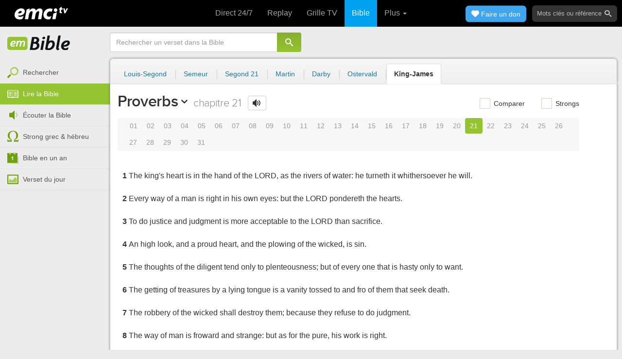

--- FILE ---
content_type: text/html; charset=utf-8
request_url: https://emcitv.com/bible/proverbes-21-kingjames.html
body_size: 9061
content:
<!DOCTYPE html>
<html xmlns="http://www.w3.org/1999/xhtml" xmlns:fb="http://ogp.me/ns/fb#" lang="fr" >
	<head>
		<meta charset="utf-8">
		<title>Proverbs 21 - Bible King-James :: EMCI TV</title>
		<meta http-equiv="content-Type" content="text/html; charset=utf-8" />
        <meta name="google-site-verification" content="MBIvGgoZOOWHjniE7Y8hAt6krTpESLScM8ynX20jdNw" />
		<meta name="viewport" content="width=device-width, height=device-height,minimum-scale=1.0,initial-scale=1,maximum-scale=1,user-scalable=no">

						<meta name="ROBOTS" content="noindex, follow" />
		<link rel="stylesheet" href="/app/backvelonic/assets/lib/bootstrap/css/bootstrap.min.css?v=20260117" type="text/css" />
		<link rel="stylesheet" href="/app/common/assets/css/front.css?v=20260117" type="text/css" />
		<link rel="stylesheet" href="/app/common/assets/css/front-surcharge.css?v=20260117" type="text/css" />
		<link rel="stylesheet" href="/app/common/assets/css/front-widget.css?v=20260117" type="text/css" />
		<link rel="stylesheet" href="/app/common/assets/css/front-layout-full.css?v=20260117" type="text/css" />
		<link rel="stylesheet" href="/app/bible/assets/css/bible.css?v=20260117" type="text/css" />
		<script type="text/javascript" src="//cdnjs.cloudflare.com/ajax/libs/jquery/2.2.4/jquery.min.js"></script>
		<script type="text/javascript" src="/app/common/assets/js/cache/jquery-plugin-2601151532.min.js"></script>
		<script type="text/javascript" src="/app/common/assets/js/cache/front-2601151532.min.js"></script>
		<script type="text/javascript" src="/bible/view/js/js-bible.js?v=07032025-4"></script>
		<script type="text/javascript" src="https://emcitv.com/lib/jquery/plugins/icheck/icheck.min.js?v=20260117"></script>


		<link rel="preload" media="screen" href="https://cdnjs.cloudflare.com/ajax/libs/font-awesome/6.1.1/css/all.min.css" as="style" onload="this.rel='stylesheet'">
		<noscript><link rel="stylesheet" media="screen" href="https://cdnjs.cloudflare.com/ajax/libs/font-awesome/6.1.1/css/all.min.css"></noscript>


	</head>
	
	<body>
<!-- RGPD / COOKIES (1ère partie)  tpl-layount-site //-->
<script>
	// Récupérer le contenu d'un cookie
	function getCookie(name) {
		var dc = document.cookie;
		var prefix = name + "=";
		var begin = dc.indexOf("; " + prefix);
		if (begin == -1) {
			begin = dc.indexOf(prefix);
			if (begin != 0) return null;
		}
		else {
			begin += 2;
			var end = document.cookie.indexOf(";", begin);
			if (end == -1) {
				end = dc.length;
			}
		}
		return decodeURI(dc.substring(begin + prefix.length, end));
	}
	var myCookie = getCookie("unCookie");
</script>

<!-- Global site tag (gtag.js) - Google Analytics 4 -->
<script async src="https://www.googletagmanager.com/gtag/js?id=G-5EMCCYK9SL"></script>
<script>
	if(myCookie.indexOf('analytics') == -1) {
		/*console.log('Script Google Analytics affiché pour cette session.')*/

		window.dataLayer = window.dataLayer || [];
		function gtag(){dataLayer.push(arguments);}
		gtag('js', new Date());
		gtag('config', 'G-5EMCCYK9SL');

	}
</script>
<!-- Facebook code -->
<div id="fb-root"></div>
<script type="text/javascript">
	if(myCookie.indexOf('facebook') == -1) {

		window.fbAsyncInit = function () {
			FB.init({
				appId: '169987486365852',
				cookie: true,
				xfbml: true,
				version: 'v3.0'
			});
		};
		(function (d, s, id) {
			var js, fjs = d.getElementsByTagName(s)[0];
			if (d.getElementById(id)) {
				return;
			}
			js = d.createElement(s);
			js.id = id;
			js.src = "https://connect.facebook.net/fr_FR/sdk.js";
			fjs.parentNode.insertBefore(js, fjs);
		}(document, 'script', 'facebook-jssdk'));

	}
</script>



<div id="background"></div>
<div id="overlay"></div>
<a id="back-top" href="javascript:void(0)" class="back-top-"><i class="icomoon-arrow-up-2"></i></a>

<div class="viewport">
	<div class="frame">

	    <div id="menu-slider" class="menu navbar-collapse width"> 
	      <div class="collapse-inner">
			<div class="navbar"><div class="navbar-inner clearfix"><div class="menu-label"></div><div class="connexion-container"></div></div></div>
	        <div class="nav-container"><ul class="nav nav-pills nav-stacked" role="menu"></ul></div>
	        <div class="menu-mobile-astuce-img-load"></div>
	      </div>
	    </div>
		 
		<div class="view">
		
			<header id="header" class="navbar-fixed-top" data-current-category="bible-read">
				<script>
	window.jsonSubmenu = {"bible":{"Accueil":{"url":"https:\/\/www.emcitv.com\/bible\/","id":"bible-home"},"Rechercher un verset":{"url":"https:\/\/www.emcitv.com\/bible\/search\/","id":"bible-search"},"Lire la Bible":{"url":"https:\/\/www.emcitv.com\/bible\/lire-la-bible.html","id":"bible-read"},"Bible en audio":{"url":"https:\/\/www.emcitv.com\/bible\/audio\/","id":"bible-listen"},"Grec \/ H\u00e9breu":{"url":"https:\/\/www.emcitv.com\/bible\/strong-biblique.html","id":"bible-strongs"},"Bible en 1 an":{"url":"https:\/\/www.emcitv.com\/bible\/bible-en-un-an\/","id":"bible-one-year"},"Verset du jour":{"url":"https:\/\/www.emcitv.com\/bible\/verset-du-jour\/","id":"bible-dailyverse"}}};
	window.topMenuActiveItem = 'bible';
</script>
<div class="navbar navbar-default">

	<div class="navbar-inner">

		<!-- BTN TO SLIDE MENU -->
		<button class="navbar-toggle btn-slider visible-xs visible-sm">
			<span class="icon-bar"></span>
			<span class="icon-bar"></span>
			<span class="icon-bar"></span>
		</button>

		<!-- BRAND -->
				<div class="brand-container">
			<a class="navbar-brand" title="EMCI TV" href="/"><span class="navbar-sprite-logo logo">EMCI TV</span></a>
		</div>


		<div class="menu-container visible-md visible-lg">
			<div class="menu">
				<ul role="menu" class="">
					<li role="menutitem" class="direct opt-menu-never"><a href="/direct/"><i></i>Direct 24/7</a></li><li role="menutitem" class="emissions opt-menu-never"><a href="/video/emission/"><i></i>Replay</a></li><li role="menutitem" class="grilletv opt-menu-never"><a href="/programmes/"><i></i>Grille TV</a></li><li role="menutitem" class="bible opt-menu-never force-visible active"><a href="/bible/"><i></i>Bible</a></li><li role="menutitem" class="donation opt-menu-never"><a href="https://emci.org/don/"><i></i>Faire un don</a></li><li role="menutitem" class="partner opt-menu"><a href="https://emci.org/don/partner/"><i></i>Espace partenaires</a></li><li role="menutitem" class="audio opt-menu"><a href="/audio/"><i></i>Podcast audio</a></li><li role="menutitem" class="auteur opt-menu"><a href="/auteur/"><i></i>Orateurs</a></li><li role="menutitem" class="more more"><a href="javascript:;"><i></i>Plus <span class='caret'></span></a></li>				</ul>
			</div>
		</div>

		<!-- SEARCH DESKTOP -->
		<div class="wrapper-right visible-md visible-lg">

			<style type="text/css">
				.btn-don {
					display: inline-block;
					position: relative;
					top: 50%;
					transform: translateY(34%);
					color: #fff;
					background-color: #3FA5EC;
					border-radius: 7px;
					border: none;
					padding: 7px 12px;
					margin-right: 12px;
					outline: none;
					font-size: 14px;
				}

				.navbar-inner .donation.opt-menu-never, .wrap-give {
					display: none !important;
				}

				.btn-don span {
					margin-left: 4px;
				}

				.btn-don:hover {
					background-color: #3FA5EC;
				}

				.btn-don i {
					display: inline-block;
					position: relative;
					top: 0px;
					left: 0px;
					font-size: 16px;
					transform-origin: center center;
				}

				.btn-don:hover i {
					backface-visibility: hidden;
					-webkit-font-smoothing: subpixel-antialiased;
					-webkit-filter: blur(0);
					animation: pulse 1.3s infinite;

				}

				@keyframes pulse {
					0%, 20% {
						left: 0px;
						transform: scale(1);
					}
					30% {
						transform: scale(1.12);
					}
					50% {
						transform: scale(1);
					}
					60% {
						transform: scale(1.15);
					}
					70%, 100% {
						left: 0px;
						transform: scale(1);
					}
				}
			</style>

			                <a class="btn btn-primary btn-don" href="/don?utm_source=siteemci&utm_medium=bouton_topmenu&utm_content=%2Fbible%2Fproverbes-21-kingjames.html">
                    <i class="fas fa-heart"></i><span>Faire un don</span>
                </a>
            
			<!-- SEARCH for desktop -->
			<form class="navbar-form form-search" action="https://emcitv.com/search/" role="search">

				<div class="dropdown">
					<input type="text" class="form-control search-query" placeholder="Mots clés ou référence" value="" name="search" autocomplete="off" >
					<span class="icomoon-search" id="search-submit"></span>
					<ul class="dropdown-menu dropdown-search-option pull-right">
						<li role="presentation" class="dropdown-header">Rechercher</li>
						<li><div class="radio"><label><input type="radio" name="space" value="site" data-placeholder="Rechercher" > Sur le site</label></div></li>
						<li><div class="radio"><label><input type="radio" name="space" value="bible" data-placeholder="Mots clés ou référence" checked="checked"> Dans la bible</label></div></li>
					</ul>

				</div>

			</form>

		</div>

		
		<style>
			.btn-don-mobile {
				display: inline-block;
				position: absolute;
				top: 50%;
				right: 50px;
				border: none;
				padding: 0;
				margin-right: 12px;
				outline: none;
				transform: translateY(-50%);
			}


			.btn-don-mobile i {
				display: inline-block;
				position: relative;
				top: 0;
				left: 3px;
				width: 30%;
				color: #00A2F0;
				font-size: 22px;
			}

			.btn-don-mobile i.active {
				animation: pulse 1s forwards ease-in-out;
			}

			.btn-don-mobile div.text {
				display: inline-block;
				position: relative;
				top: 50%;
				left: 2px;
				width: 70%;
                text-align: right;
			}

			.btn-don-mobile span {
				display: block;
				position: relative;
				top: 0;
				left: 0;
				width: 100%;
				font-size: 8px;
				font-family: Arial;
				color: #fff;
				margin: 0;
				padding: 0;
				padding-right: 3px;
				line-height: 1.1;
				text-transform: uppercase;
			}

			@keyframes pulse {
				0%, 20% {
					transform: scale(1);
				}
				30% {
					transform: scale(1.12);
				}
				50% {
					transform: scale(1);
				}
				60% {
					transform: scale(1.15);
				}
				70%, 100% {
					transform: scale(1);
				}
			}

		</style>

		<script>
			setTimeout(function() {
				$('.btn-don-mobile i').addClass('active');
				setInterval(function() {
					$('.btn-don-mobile i').toggleClass('active');
				}, 4000); 
			}, 5000); 
		</script>

		        <a class="btn-don-mobile visible-xs visible-sm" href="/don?utm_source=siteemci&utm_medium=bouton_topmenu&utm_content=%2Fbible%2Fproverbes-21-kingjames.html">
            <div class="text"><span>faire </span><span> un don</span></div><i class="fas fa-heart"></i>
        </a>
        

		<!-- SEARCH for mobile & tablet -->
		<div class="search-wrapper-container hide">
			<div class="search-wrapper">
				<div class="btn-close-search"><span class="icomoon-close"></span></div>
			</div>
		</div>

		<div class="btn-search visible-xs visible-sm"><span class="icomoon-search"></span></div>

	</div>

</div>


				
			</header>

			
			
			<section id="content" class="clearfix">
				<script>
	jQuery("#header").addClass("no-fixed").removeClass("navbar-fixed-top").css("display","block");
</script>

<div id="bible" class="clearfix">

		<!-- Menu bible -->
		<div class="hidden-xs" id="menu-bible" data-spy="affix">
		
			<div class="menu-brand">
	          <a class="brand" href="/bible/" title="La Bible en ligne">La Bible en ligne</a>
	        </div>
			
			<ul class="nav nav-pills nav-stacked" role="menu"><li role="menuitem" class="bible-search"><a href="/bible/search/"><i></i>Rechercher</a></li>
<li role="menuitem" class="bible-read active"><a href="/bible/lire-la-bible.html"><i></i>Lire la Bible</a></li>
<li role="menuitem" class="bible-listen"><a href="/bible/audio/"><i></i>Écouter la Bible</a></li>
<li role="menuitem" class="bible-strongs"><a href="/bible/strong-biblique.html"><i></i>Strong grec & hébreu</a></li>
<li role="menuitem" class="bible-one-year"><a href="/bible/bible-en-un-an/"><i></i>Bible en un an</a></li>
<li role="menuitem" class="bible-dailyverse"><a href="/bible/verset-du-jour/"><i></i>Verset du jour</a></li>
</ul>

		</div>
		
		
		<div class="center-top-wrap affix-search-bar" data-spy="affix">
		
			<!-- Search in Bible -->
<div id="bible-search" >
	<form class="search-bible" action="/bible/search/" method="get" role="search" target="_parent">
        	<div class="input-group">
	        	<input type="text" class="form-control input-search" placeholder="Rechercher un verset dans la Bible" value="" name="search"
					   maxlength="60"
					   autocomplete="off">
	        	<span class="input-group-btn"><button class="btn btn-default btn-submit-form no-outline" type="button"><i class="icomoon-search"></i></button></span>
	        </div>
    </form>
</div>



			
<div id="nav-versions" class="submenu">
	<ul class="nav nav-tabs">
		
			<li><a href="/bible/proverbes-21-LSG.html">Louis-Segond</a></li>
			<li><a href="/bible/proverbes-21-semeur.html">Semeur</a></li>
			<li><a href="/bible/proverbes-21-segond_21.html">Segond 21</a></li>
			<li><a href="/bible/proverbes-21-martin.html">Martin</a></li>
			<li><a href="/bible/proverbes-21-darby.html">Darby</a></li>
			<li><a href="/bible/proverbes-21-ostervald.html">Ostervald</a></li>
			<li class="active"><a href="/bible/proverbes-21-kingjames.html">King-James</a></li>
	</ul>
</div>
			
		</div>
		
		<div class="center-wrap cleafix">
		
			<!-- Main content -->
			<div class="main-content cleafix">
			    <div class="read-bible clearfix">

		<div class="read-bible-ct">

				<div class="toolbar">
				
					<div class="title-wrap">
						
						<h1 class="book"><a id="book-selector" href="#" data-current-book="20O" data-toggle="modal" data-target="#modal-book-selector">Proverbs<i class="icon-book icomoon-arrow-down-2"></i></a> <span class="label-chapters">chapitre 21</span></h1>

						   	
						<div class="select-chapters">
							<select class="form-control" onchange="document.location.href = jQuery(this).val()">
																<option value="/bible/proverbes.html" >Chapitre 01</option>
								<option value="/bible/proverbes-2.html" >Chapitre 02</option>
								<option value="/bible/proverbes-3.html" >Chapitre 03</option>
								<option value="/bible/proverbes-4.html" >Chapitre 04</option>
								<option value="/bible/proverbes-5.html" >Chapitre 05</option>
								<option value="/bible/proverbes-6.html" >Chapitre 06</option>
								<option value="/bible/proverbes-7.html" >Chapitre 07</option>
								<option value="/bible/proverbes-8.html" >Chapitre 08</option>
								<option value="/bible/proverbes-9.html" >Chapitre 09</option>
								<option value="/bible/proverbes-10.html" >Chapitre 10</option>
								<option value="/bible/proverbes-11.html" >Chapitre 11</option>
								<option value="/bible/proverbes-12.html" >Chapitre 12</option>
								<option value="/bible/proverbes-13.html" >Chapitre 13</option>
								<option value="/bible/proverbes-14.html" >Chapitre 14</option>
								<option value="/bible/proverbes-15.html" >Chapitre 15</option>
								<option value="/bible/proverbes-16.html" >Chapitre 16</option>
								<option value="/bible/proverbes-17.html" >Chapitre 17</option>
								<option value="/bible/proverbes-18.html" >Chapitre 18</option>
								<option value="/bible/proverbes-19.html" >Chapitre 19</option>
								<option value="/bible/proverbes-20.html" >Chapitre 20</option>
								<option value="/bible/proverbes-21.html" selected="selected">Chapitre 21</option>
								<option value="/bible/proverbes-22.html" >Chapitre 22</option>
								<option value="/bible/proverbes-23.html" >Chapitre 23</option>
								<option value="/bible/proverbes-24.html" >Chapitre 24</option>
								<option value="/bible/proverbes-25.html" >Chapitre 25</option>
								<option value="/bible/proverbes-26.html" >Chapitre 26</option>
								<option value="/bible/proverbes-27.html" >Chapitre 27</option>
								<option value="/bible/proverbes-28.html" >Chapitre 28</option>
								<option value="/bible/proverbes-29.html" >Chapitre 29</option>
								<option value="/bible/proverbes-30.html" >Chapitre 30</option>
								<option value="/bible/proverbes-31.html" >Chapitre 31</option>

							</select>
						</div>
						
						<a class="btn btn-default btn-listen" href="/bible/audio/proverbes-21.html" title="Listen to Proverbs 21" rel="tooltip">
							<span class="icomoon-volume-medium"></span>
						</a>
					</div>
					
					<div class="options-wrap">
					
						<label class="checkbox-inline" title="Comparer les traductions"> 
						  <input type="checkbox" id="check_box_compare" name="check_box_compare"  value="1"> Comparer
						</label>
						
						<label class="checkbox-inline" title="Afficher les strongs">
						  <input type="checkbox" id="check_box_strong" name="check_box_strong"  value="1"> Strongs
						</label>

					</div>
					
			    </div>

			    
			    <div class="list-chapters">

			                  
					<ul class="pagination visible-sm visible-md visible-lg">
			        				        	<li class=""><a href="/bible/proverbes.html" onfocus="this.blur()" >01</a></li>
			        	<li class=""><a href="/bible/proverbes-2.html" onfocus="this.blur()" >02</a></li>
			        	<li class=""><a href="/bible/proverbes-3.html" onfocus="this.blur()" >03</a></li>
			        	<li class=""><a href="/bible/proverbes-4.html" onfocus="this.blur()" >04</a></li>
			        	<li class=""><a href="/bible/proverbes-5.html" onfocus="this.blur()" >05</a></li>
			        	<li class=""><a href="/bible/proverbes-6.html" onfocus="this.blur()" >06</a></li>
			        	<li class=""><a href="/bible/proverbes-7.html" onfocus="this.blur()" >07</a></li>
			        	<li class=""><a href="/bible/proverbes-8.html" onfocus="this.blur()" >08</a></li>
			        	<li class=""><a href="/bible/proverbes-9.html" onfocus="this.blur()" >09</a></li>
			        	<li class=""><a href="/bible/proverbes-10.html" onfocus="this.blur()" >10</a></li>
			        	<li class=""><a href="/bible/proverbes-11.html" onfocus="this.blur()" >11</a></li>
			        	<li class=""><a href="/bible/proverbes-12.html" onfocus="this.blur()" >12</a></li>
			        	<li class=""><a href="/bible/proverbes-13.html" onfocus="this.blur()" >13</a></li>
			        	<li class=""><a href="/bible/proverbes-14.html" onfocus="this.blur()" >14</a></li>
			        	<li class=""><a href="/bible/proverbes-15.html" onfocus="this.blur()" >15</a></li>
			        	<li class=""><a href="/bible/proverbes-16.html" onfocus="this.blur()" >16</a></li>
			        	<li class=""><a href="/bible/proverbes-17.html" onfocus="this.blur()" >17</a></li>
			        	<li class=""><a href="/bible/proverbes-18.html" onfocus="this.blur()" >18</a></li>
			        	<li class=""><a href="/bible/proverbes-19.html" onfocus="this.blur()" >19</a></li>
			        	<li class=""><a href="/bible/proverbes-20.html" onfocus="this.blur()" >20</a></li>
			        	<li class="active"><a href="/bible/proverbes-21.html" onfocus="this.blur()" >21</a></li>
			        	<li class=""><a href="/bible/proverbes-22.html" onfocus="this.blur()" >22</a></li>
			        	<li class=""><a href="/bible/proverbes-23.html" onfocus="this.blur()" >23</a></li>
			        	<li class=""><a href="/bible/proverbes-24.html" onfocus="this.blur()" >24</a></li>
			        	<li class=""><a href="/bible/proverbes-25.html" onfocus="this.blur()" >25</a></li>
			        	<li class=""><a href="/bible/proverbes-26.html" onfocus="this.blur()" >26</a></li>
			        	<li class=""><a href="/bible/proverbes-27.html" onfocus="this.blur()" >27</a></li>
			        	<li class=""><a href="/bible/proverbes-28.html" onfocus="this.blur()" >28</a></li>
			        	<li class=""><a href="/bible/proverbes-29.html" onfocus="this.blur()" >29</a></li>
			        	<li class=""><a href="/bible/proverbes-30.html" onfocus="this.blur()" >30</a></li>
			        	<li class=""><a href="/bible/proverbes-31.html" onfocus="this.blur()" >31</a></li>

			        </ul>
			        
			    </div>
			    
			    
			<script>
    $(function() {
        jQuery.getScript("/marshmallow/marshmallow.php:pushScript?idType=15");
    })
</script>

<div id="marshmallow-push" class="modal marshmallow-push" tabindex="-1" role="dialog" aria-hidden="true"></div>

<script type="text/javascript" async src="//l.getsitecontrol.com/k4yp5zj4.js"></script>			    <!-- LIST VERSES -->
			    <div class="list-verses">
			    	<div class="p">
<span class="verse v1">
<a href="proverbes-21-1.html#1" class="num">1</a> 
<span class="content ">The king's heart is in the hand of the LORD, as the rivers of water: he turneth it whithersoever he will.</span> 
</span> 
</div>
<div class="p">
<span class="verse v2">
<a href="proverbes-21-2.html#2" class="num">2</a> 
<span class="content ">Every way of a man is right in his own eyes: but the LORD pondereth the hearts.</span> 
</span> 
</div>
<div class="p">
<span class="verse v3">
<a href="proverbes-21-3.html#3" class="num">3</a> 
<span class="content ">To do justice and judgment is more acceptable to the LORD than sacrifice.</span> 
</span> 
</div>
<div class="p">
<span class="verse v4">
<a href="proverbes-21-4.html#4" class="num">4</a> 
<span class="content ">An high look, and a proud heart, and the plowing of the wicked, is sin.</span> 
</span> 
</div>
<div class="p">
<span class="verse v5">
<a href="proverbes-21-5.html#5" class="num">5</a> 
<span class="content ">The thoughts of the diligent tend only to plenteousness; but of every one that is hasty only to want.</span> 
</span> 
</div>
<div class="p">
<span class="verse v6">
<a href="proverbes-21-6.html#6" class="num">6</a> 
<span class="content ">The getting of treasures by a lying tongue is a vanity tossed to and fro of them that seek death.</span> 
</span> 
</div>
<div class="p">
<span class="verse v7">
<a href="proverbes-21-7.html#7" class="num">7</a> 
<span class="content ">The robbery of the wicked shall destroy them; because they refuse to do judgment.</span> 
</span> 
</div>
<div class="p">
<span class="verse v8">
<a href="proverbes-21-8.html#8" class="num">8</a> 
<span class="content ">The way of man is froward and strange: but as for the pure, his work is right.</span> 
</span> 
</div>
<div class="p">
<span class="verse v9">
<a href="proverbes-21-9.html#9" class="num">9</a> 
<span class="content ">It is better to dwell in a corner of the housetop, than with a brawling woman in a wide house.</span> 
</span> 
</div>
<div class="p">
<span class="verse v10">
<a href="proverbes-21-10.html#10" class="num">10</a> 
<span class="content ">The soul of the wicked desireth evil: his neighbour findeth no favour in his eyes.</span> 
</span> 
</div>
<div class="p">
<span class="verse v11">
<a href="proverbes-21-11.html#11" class="num">11</a> 
<span class="content ">When the scorner is punished, the simple is made wise: and when the wise is instructed, he receiveth knowledge.</span> 
</span> 
</div>
<div class="p">
<span class="verse v12">
<a href="proverbes-21-12.html#12" class="num">12</a> 
<span class="content ">The righteous man wisely considereth the house of the wicked: but God overthroweth the wicked for their wickedness.</span> 
</span> 
</div>
<div class="p">
<span class="verse v13">
<a href="proverbes-21-13.html#13" class="num">13</a> 
<span class="content ">Whoso stoppeth his ears at the cry of the poor, he also shall cry himself, but shall not be heard.</span> 
</span> 
</div>
<div class="p">
<span class="verse v14">
<a href="proverbes-21-14.html#14" class="num">14</a> 
<span class="content ">A gift in secret pacifieth anger: and a reward in the bosom strong wrath.</span> 
</span> 
</div>
<div class="p">
<span class="verse v15">
<a href="proverbes-21-15.html#15" class="num">15</a> 
<span class="content ">It is joy to the just to do judgment: but destruction shall be to the workers of iniquity.</span> 
</span> 
</div>
<div class="p">
<span class="verse v16">
<a href="proverbes-21-16.html#16" class="num">16</a> 
<span class="content ">The man that wandereth out of the way of understanding shall remain in the congregation of the dead.</span> 
</span> 
</div>
<div class="p">
<span class="verse v17">
<a href="proverbes-21-17.html#17" class="num">17</a> 
<span class="content ">He that loveth pleasure shall be a poor man: he that loveth wine and oil shall not be rich.</span> 
</span> 
</div>
<div class="p">
<span class="verse v18">
<a href="proverbes-21-18.html#18" class="num">18</a> 
<span class="content ">The wicked shall be a ransom for the righteous, and the transgressor for the upright.</span> 
</span> 
</div>
<div class="p">
<span class="verse v19">
<a href="proverbes-21-19.html#19" class="num">19</a> 
<span class="content ">It is better to dwell in the wilderness, than with a contentious and an angry woman.</span> 
</span> 
</div>
<div class="p">
<span class="verse v20">
<a href="proverbes-21-20.html#20" class="num">20</a> 
<span class="content ">There is treasure to be desired and oil in the dwelling of the wise; but a foolish man spendeth it up.</span> 
</span> 
</div>
<div class="p">
<span class="verse v21">
<a href="proverbes-21-21.html#21" class="num">21</a> 
<span class="content ">He that followeth after righteousness and mercy findeth life, righteousness, and honour.</span> 
</span> 
</div>
<div class="p">
<span class="verse v22">
<a href="proverbes-21-22.html#22" class="num">22</a> 
<span class="content ">A wise man scaleth the city of the mighty, and casteth down the strength of the confidence thereof.</span> 
</span> 
</div>
<div class="p">
<span class="verse v23">
<a href="proverbes-21-23.html#23" class="num">23</a> 
<span class="content ">Whoso keepeth his mouth and his tongue keepeth his soul from troubles.</span> 
</span> 
</div>
<div class="p">
<span class="verse v24">
<a href="proverbes-21-24.html#24" class="num">24</a> 
<span class="content ">Proud and haughty scorner is his name, who dealeth in proud wrath.</span> 
</span> 
</div>
<div class="p">
<span class="verse v25">
<a href="proverbes-21-25.html#25" class="num">25</a> 
<span class="content ">The desire of the slothful killeth him; for his hands refuse to labour.</span> 
</span> 
<span class="verse v26">
<a href="proverbes-21-26.html#26" class="num">26</a> 
<span class="content ">He coveteth greedily all the day long: but the righteous giveth and spareth not.</span> 
</span> 
</div>
<div class="p">
<span class="verse v27">
<a href="proverbes-21-27.html#27" class="num">27</a> 
<span class="content ">The sacrifice of the wicked is abomination: how much more, when he bringeth it with a wicked mind?</span> 
</span> 
</div>
<div class="p">
<span class="verse v28">
<a href="proverbes-21-28.html#28" class="num">28</a> 
<span class="content ">A false witness shall perish: but the man that heareth speaketh constantly.</span> 
</span> 
</div>
<div class="p">
<span class="verse v29">
<a href="proverbes-21-29.html#29" class="num">29</a> 
<span class="content ">A wicked man hardeneth his face: but as for the upright, he directeth his way.</span> 
</span> 
</div>
<div class="p">
<span class="verse v30">
<a href="proverbes-21-30.html#30" class="num">30</a> 
<span class="content ">There is no wisdom nor understanding nor counsel against the LORD.</span> 
</span> 
</div>
<div class="p">
<span class="verse v31">
<a href="proverbes-21-31.html#31" class="num">31</a> 
<span class="content ">The horse is prepared against the day of battle: but safety is of the LORD.</span> 
</span> 
</div>

			    </div>
	
			   	
			   	<!-- PAGINATION -->
				<ul class="pager">
				  	<li class="previous"><a href="/bible/proverbes-20.html">« Chapitre 20</a></li>
				  	<li class="next"><a href="/bible/proverbes-22.html">Chapitre 22 »</a></li>
				</ul>

				<!-- COPYRIGHTS -->
				<div style="clear:both;height:15px"></div>
				<div style="clear:both;font-size:12px;text-align: center; color: grey;margin:15px">Cette Bible est dans le domaine public</div>

		</div>

</div>



			<div id="modal-book-selector" class="modal">
			  <div class="modal-dialog">
			    <div class="modal-content">
			      <div class="modal-header">
			        <button type="button" class="close" data-dismiss="modal" aria-hidden="true">&times;</button>
			        <h4 class="modal-title">Livres de la Bible</h4>
			      </div>
			      <div class="modal-body">
			        
			      		<div class="row">
			      			<div class="col-xs-6">
			      				<div class="col-title">Ancien Testament <span class="caret"></span></div>
			      				<div class="list-group"><a href="/bible/genese.html" data-book-id="01O" class="list-group-item">Genèse</a><a href="/bible/exode.html" data-book-id="02O" class="list-group-item">Exode</a><a href="/bible/levitique.html" data-book-id="03O" class="list-group-item">Lévitique</a><a href="/bible/nombres.html" data-book-id="04O" class="list-group-item">Nombres</a><a href="/bible/deuteronome.html" data-book-id="05O" class="list-group-item">Deutéronome</a><a href="/bible/josue.html" data-book-id="06O" class="list-group-item">Josué</a><a href="/bible/juges.html" data-book-id="07O" class="list-group-item">Juges</a><a href="/bible/ruth.html" data-book-id="08O" class="list-group-item">Ruth</a><a href="/bible/1-samuel.html" data-book-id="09O" class="list-group-item">1 Samuel</a><a href="/bible/2-samuel.html" data-book-id="10O" class="list-group-item">2 Samuel</a><a href="/bible/1-rois.html" data-book-id="11O" class="list-group-item">1 Rois</a><a href="/bible/2-rois.html" data-book-id="12O" class="list-group-item">2 Rois</a><a href="/bible/1-chroniques.html" data-book-id="13O" class="list-group-item">1 Chroniques</a><a href="/bible/2-chroniques.html" data-book-id="14O" class="list-group-item">2 Chroniques</a><a href="/bible/esdras.html" data-book-id="15O" class="list-group-item">Esdras</a><a href="/bible/nehemie.html" data-book-id="16O" class="list-group-item">Néhémie</a><a href="/bible/esther.html" data-book-id="17O" class="list-group-item">Esther</a><a href="/bible/job.html" data-book-id="18O" class="list-group-item">Job</a><a href="/bible/psaumes.html" data-book-id="19O" class="list-group-item">Psaumes</a><a href="/bible/proverbes.html" data-book-id="20O" class="list-group-item">Proverbes</a><a href="/bible/ecclesiaste.html" data-book-id="21O" class="list-group-item">Ecclésiaste</a><a href="/bible/cantique-des-cantiques.html" data-book-id="22O" class="list-group-item">Cantique des cantiques</a><a href="/bible/esaie.html" data-book-id="23O" class="list-group-item">Esaïe</a><a href="/bible/jeremie.html" data-book-id="24O" class="list-group-item">Jérémie</a><a href="/bible/lamentations.html" data-book-id="25O" class="list-group-item">Lamentations</a><a href="/bible/ezechiel.html" data-book-id="26O" class="list-group-item">Ezéchiel</a><a href="/bible/daniel.html" data-book-id="27O" class="list-group-item">Daniel</a><a href="/bible/osee.html" data-book-id="28O" class="list-group-item">Osée</a><a href="/bible/joel.html" data-book-id="29O" class="list-group-item">Joël</a><a href="/bible/amos.html" data-book-id="30O" class="list-group-item">Amos</a><a href="/bible/abdias.html" data-book-id="31O" class="list-group-item">Abdias</a><a href="/bible/jonas.html" data-book-id="32O" class="list-group-item">Jonas</a><a href="/bible/michee.html" data-book-id="33O" class="list-group-item">Michée</a><a href="/bible/nahum.html" data-book-id="34O" class="list-group-item">Nahum</a><a href="/bible/habakuk.html" data-book-id="35O" class="list-group-item">Habakuk</a><a href="/bible/sophonie.html" data-book-id="36O" class="list-group-item">Sophonie</a><a href="/bible/agee.html" data-book-id="37O" class="list-group-item">Aggée</a><a href="/bible/zacharie.html" data-book-id="38O" class="list-group-item">Zacharie</a><a href="/bible/malachie.html" data-book-id="39O" class="list-group-item">Malachie</a></div>
			      			</div>
			      			
			      			<div class="col-xs-6">
			      				<div class="col-title">Nouveau Testament <span class="caret"></span></div>
			      				<div class="list-group"><a href="/bible/matthieu.html" data-book-id="40N" class="list-group-item">Matthieu</a><a href="/bible/marc.html" data-book-id="41N" class="list-group-item">Marc</a><a href="/bible/luc.html" data-book-id="42N" class="list-group-item">Luc</a><a href="/bible/jean.html" data-book-id="43N" class="list-group-item">Jean</a><a href="/bible/actes.html" data-book-id="44N" class="list-group-item">Actes</a><a href="/bible/romains.html" data-book-id="45N" class="list-group-item">Romains</a><a href="/bible/1-corinthiens.html" data-book-id="46N" class="list-group-item">1 Corinthiens</a><a href="/bible/2-corinthiens.html" data-book-id="47N" class="list-group-item">2 Corinthiens</a><a href="/bible/galates.html" data-book-id="48N" class="list-group-item">Galates</a><a href="/bible/ephesiens.html" data-book-id="49N" class="list-group-item">Ephésiens</a><a href="/bible/philippiens.html" data-book-id="50N" class="list-group-item">Philippiens</a><a href="/bible/colossiens.html" data-book-id="51N" class="list-group-item">Colossiens</a><a href="/bible/1-thessaloniciens.html" data-book-id="52N" class="list-group-item">1 Thessaloniciens</a><a href="/bible/2-thessaloniciens.html" data-book-id="53N" class="list-group-item">2 Thessaloniciens</a><a href="/bible/1-timothee.html" data-book-id="54N" class="list-group-item">1 Timothée</a><a href="/bible/2-timothee.html" data-book-id="55N" class="list-group-item">2 Timothée</a><a href="/bible/tite.html" data-book-id="56N" class="list-group-item">Tite</a><a href="/bible/philemon.html" data-book-id="57N" class="list-group-item">Philémon</a><a href="/bible/hebreux.html" data-book-id="58N" class="list-group-item">Hébreux</a><a href="/bible/jacques.html" data-book-id="59N" class="list-group-item">Jacques</a><a href="/bible/1-pierre.html" data-book-id="60N" class="list-group-item">1 Pierre</a><a href="/bible/2-pierre.html" data-book-id="61N" class="list-group-item">2 Pierre</a><a href="/bible/1-jean.html" data-book-id="62N" class="list-group-item">1 Jean</a><a href="/bible/2-jean.html" data-book-id="63N" class="list-group-item">2 Jean</a><a href="/bible/3-jean.html" data-book-id="64N" class="list-group-item">3 Jean</a><a href="/bible/jude.html" data-book-id="65N" class="list-group-item">Jude</a><a href="/bible/apocalypse.html" data-book-id="66N" class="list-group-item">Apocalypse</a></div>
			      			</div>
			      		</div>
			      
			      </div>
			    </div><!-- /.modal-content -->
			  </div><!-- /.modal-dialog -->
			</div><!-- /.modal -->
			
			
			
		

  
<script type="text/javascript">

   	var urlUpdateCompare 	= "/bible/proverbes-21-compare.html";
   	var urlUpdateStrong 	= "/bible/proverbes-21-LSG-strong.html";
    	
	jQuery(document).ready(function() {


			/* iCheckbox */
			jQuery('.options-wrap input').iCheck({
                checkboxClass: 	'icheckbox_square-green',
                radioClass: 	'iradio_square-green',
                increaseArea: 	'20%'
              });

			jQuery('.options-wrap input').on('ifChanged', function(event){
				var action = event.target.id;
				if (action=='check_box_compare') 		go_url(urlUpdateCompare); 
				else if	(action=='check_box_strong') 	go_url(urlUpdateStrong); 
			});

	});
		
</script>
			</div>
			
		</div>

		
</div>

<script>
    $(function() {
        jQuery.getScript("/marshmallow/marshmallow.php:pushScript?idType=15");
    })
</script>

<div id="marshmallow-push" class="modal marshmallow-push" tabindex="-1" role="dialog" aria-hidden="true"></div>

<script type="text/javascript" async src="//l.getsitecontrol.com/k4yp5zj4.js"></script>
			</section><!-- #content -->
				
			
			
			
			
		</div>
		
	</div>
</div>

<div id="modal-login" class="modal" tabindex="-1" role="dialog" aria-hidden="true"></div>
<div id="modal-download" class="modal fade" tabindex="-1" role="dialog" aria-hidden="true"></div>
<div id="modal-report" class="modal fade" tabindex="-1" role="dialog" aria-hidden="true"></div>
<div id="modal-share" class="modal fade" tabindex="-1" role="dialog" aria-hidden="true"></div>
<div id="modal-delete-snippet" class="modal" tabindex="-1" role="dialog" aria-hidden="true"></div>
<div class="modal fade" id="modal-contact-author" tabindex="-1" role="dialog" aria-hidden="true"></div>
<div id="container-modal-box-author" class="modal fade" tabindex="-1" role="dialog" aria-hidden="true"></div>

















	</body>
</html>

--- FILE ---
content_type: text/css
request_url: https://emcitv.com/app/common/assets/css/front.css?v=20260117
body_size: 41290
content:
@import url('/lib/sweet-alert/sweetalert.min.css');
@import "../../../../../lib/flexslider/flexslider.css?4";
@font-face {
  font-family: 'icomoon';
  src: url('/app/common/assets/font/icomoon/fonts/icomoon.eot');
  src: url('/app/common/assets/font/icomoon/fonts/icomoon.eot?#iefix') format('embedded-opentype'), url('/app/common/assets/font/icomoon/fonts/icomoon.ttf') format('truetype'), url('/app/common/assets/font/icomoon/fonts/icomoon.woff') format('woff'), url('/app/common/assets/font/icomoon/fonts/icomoon.svg#icomoon') format('svg');
  font-weight: normal;
  font-style: normal;
}
@media screen and (-webkit-min-device-pixel-ratio: 0) {
  @font-face {
    font-family: 'icomoon';
    src: url('/app/common/assets/font/icomoon/fonts/icomoon.svg#icomoon') format('svg');
  }
}
[class^="icomoon-"],
[class*=" icomoon-"] {
  font-family: 'icomoon';
  speak: none;
  font-style: normal;
  font-weight: normal;
  font-variant: normal;
  text-transform: none;
  line-height: 1;
  /* Better Font Rendering =========== */
  -webkit-font-smoothing: antialiased;
  -moz-osx-font-smoothing: grayscale;
}
.icomoon-clock:before {
  content: "\e627";
}
.icomoon-pencil:before {
  content: "\e616";
}
.icomoon-export:before {
  content: "\e636";
}
.icomoon-comment:before {
  content: "\e640";
}
.icomoon-question:before {
  content: "\e644";
}
.icomoon-transfer:before {
  content: "\e60a";
}
.icomoon-arrow-down:before {
  content: "\e634";
}
.icomoon-arrow-up:before {
  content: "\e633";
}
.icomoon-arrow-down-2:before {
  content: "\e639";
}
.icomoon-arrow-up-2:before {
  content: "\e638";
}
.icomoon-arrow-right:before {
  content: "\e625";
}
.icomoon-twitter:before {
  content: "\e620";
}
.icomoon-instagram:before {
  content: "\e637";
}
.icomoon-reply:before {
  content: "\e645";
}
.icomoon-location:before {
  content: "\e646";
}
.icomoon-calendar:before {
  content: "\e632";
}
.icomoon-file:before {
  content: "\e60c";
}
.icomoon-grid:before {
  content: "\e630";
}
.icomoon-blocked:before {
  content: "\e62b";
}
.icomoon-image:before {
  content: "\e603";
}
.icomoon-camera:before {
  content: "\e614";
}
.icomoon-connection:before {
  content: "\e618";
}
.icomoon-book:before {
  content: "\e648";
}
.icomoon-copy:before {
  content: "\e60d";
}
.icomoon-folder:before {
  content: "\e607";
}
.icomoon-folder-open:before {
  content: "\e626";
}
.icomoon-cart:before {
  content: "\e63e";
}
.icomoon-envelop:before {
  content: "\e600";
}
.icomoon-print:before {
  content: "\e63a";
}
.icomoon-screen:before {
  content: "\e60f";
}
.icomoon-drawer:before {
  content: "\e63d";
}
.icomoon-download:before {
  content: "\e61e";
}
.icomoon-upload:before {
  content: "\e608";
}
.icomoon-disk:before {
  content: "\e60e";
}
.icomoon-user:before {
  content: "\e62c";
}
.icomoon-search:before {
  content: "\e605";
}
.icomoon-cog:before {
  content: "\e601";
}
.icomoon-hammer:before {
  content: "\e611";
}
.icomoon-gift:before {
  content: "\e62d";
}
.icomoon-remove:before {
  content: "\e623";
}
.icomoon-shield:before {
  content: "\e606";
}
.icomoon-switch:before {
  content: "\e642";
}
.icomoon-list:before {
  content: "\e619";
}
.icomoon-globe:before {
  content: "\e621";
}
.icomoon-earth:before {
  content: "\e610";
}
.icomoon-flag:before {
  content: "\e62a";
}
.icomoon-eye:before {
  content: "\e61b";
}
.icomoon-eye-blocked:before {
  content: "\e61c";
}
.icomoon-star:before {
  content: "\e61d";
}
.icomoon-heart:before {
  content: "\e635";
}
.icomoon-warning:before {
  content: "\e604";
}
.icomoon-close:before {
  content: "\e629";
}
.icomoon-checkmark:before {
  content: "\e628";
}
.icomoon-plus:before {
  content: "\e612";
}
.icomoon-play:before {
  content: "\e615";
}
.icomoon-volume-medium:before {
  content: "\e64c";
}
.icomoon-volume-low:before {
  content: "\e64b";
}
.icomoon-volume-mute:before {
  content: "\e622";
}
.icomoon-loop:before {
  content: "\e62f";
}
.icomoon-shuffle:before {
  content: "\e641";
}
.icomoon-arrow-up-3:before {
  content: "\e63b";
}
.icomoon-arrow-right-2:before {
  content: "\e63c";
}
.icomoon-arrow-left:before {
  content: "\e624";
}
.icomoon-paragraph-justify:before {
  content: "\e613";
}
.icomoon-embed:before {
  content: "\e609";
}
.icomoon-share:before {
  content: "\e617";
}
.icomoon-google-plus:before {
  content: "\e643";
}
.icomoon-facebook:before {
  content: "\e61f";
}
.icomoon-feed:before {
  content: "\e602";
}
.icomoon-locked:before {
  content: "\e62e";
}
.icomoon-text:before {
  content: "\e649";
}
.icomoon-headphones:before {
  content: "\e63f";
}
.icomoon-database:before {
  content: "\e60b";
}
.icomoon-signal:before {
  content: "\e647";
}
.icomoon-home:before {
  content: "\e61a";
}
.icomoon-facetime-video:before {
  content: "\e631";
}
.icomoon-check:before {
  content: "\e64d";
}
.icomoon-quiz:before {
  content: "\e64a";
}
/*
@font-face {
	font-family: 'ProximaNovaAltThin';
	src: url('/app/common/assets/font/proximanova/proximanovaalt-thin-webfont.eot');
	src: url('/app/common/assets/font/proximanova/proximanovaalt-thin-webfont.eot?#iefix') format('embedded-opentype'),
		 url('/app/common/assets/font/proximanova/proximanovaalt-thin-webfont.woff') format('woff'),
		 url('/app/common/assets/font/proximanova/proximanovaalt-thin-webfont.ttf') format('truetype'),
		 url('/app/common/assets/font/proximanova/proximanovaalt-thin-webfont.svg#ProximaNovaAltThin') format('svg');
	font-weight: normal;
	font-style: normal;
}
*/
@font-face {
  font-family: 'ProximaNovaAltLight';
  src: url('/app/common/assets/font/proximanova/proximanova-light-webfont.eot');
  src: url('/app/common/assets/font/proximanova/proximanova-light-webfont.eot?#iefix') format('embedded-opentype'), url('/app/common/assets/font/proximanova/proximanova-light-webfont.woff') format('woff'), url('/app/common/assets/font/proximanova/proximanova-light-webfont.ttf') format('truetype'), url('/app/common/assets/font/proximanova/proximanova-light-webfont.svg#ProximaNovaAltLight') format('svg');
  font-weight: normal;
  font-style: normal;
}
@font-face {
  font-family: 'ProximaNovaAltRegular';
  src: url('/app/common/assets/font/proximanova/proximanovaalt-reg-webfont.eot');
  src: url('/app/common/assets/font/proximanova/proximanovaalt-reg-webfont.eot?#iefix') format('embedded-opentype'), url('/app/common/assets/font/proximanova/proximanovaalt-reg-webfont.woff') format('woff'), url('/app/common/assets/font/proximanova/proximanovaalt-reg-webfont.ttf') format('truetype'), url('/app/common/assets/font/proximanova/proximanovaalt-reg-webfont.svg#ProximaNovaAltRegular') format('svg');
  font-weight: normal;
  font-style: normal;
}
@font-face {
  font-family: 'ProximaNovaAltSemibold';
  src: url('/app/common/assets/font/proximanova/proximanova-semibold-webfont.eot');
  src: url('/app/common/assets/font/proximanova/proximanova-semibold-webfont.eot?#iefix') format('embedded-opentype'), url('/app/common/assets/font/proximanova/proximanova-semibold-webfont.woff') format('woff'), url('/app/common/assets/font/proximanova/proximanova-semibold-webfont.ttf') format('truetype'), url('/app/common/assets/font/proximanova/proximanova-semibold-webfont.svg#ProximaNovaAltSemibold') format('svg');
  font-weight: normal;
  font-style: normal;
}
@font-face {
  font-family: 'ProximaNovaAltBold';
  src: url('/app/common/assets/font/proximanova/proximanova-bold-webfont.eot');
  src: url('/app/common/assets/font/proximanova/proximanova-bold-webfont.eot?#iefix') format('embedded-opentype'), url('/app/common/assets/font/proximanova/proximanova-bold-webfont.woff') format('woff'), url('/app/common/assets/font/proximanova/proximanova-bold-webfont.ttf') format('truetype'), url('/app/common/assets/font/proximanova/proximanova-bold-webfont.svg#ProximaNovaAltBold') format('svg');
  font-weight: normal;
  font-style: normal;
}
/*
@font-face {
	font-family: 'ProximaNovaAltExtrabold';
	src: url('proximanovaalt-xbold-webfont.eot');
	src: url('proximanovaalt-xbold-webfont.eot?#iefix') format('embedded-opentype'),
		 url('proximanovaalt-xbold-webfont.woff') format('woff'),
		 url('proximanovaalt-xbold-webfont.ttf') format('truetype'),
		 url('proximanovaalt-xbold-webfont.svg#ProximaNovaAltExtrabold') format('svg');
	font-weight: normal;
	font-style: normal;
}

@font-face {
	font-family: 'ProximaNovaAltBlack';
	src: url('proximanovaalt-black-webfont.eot');
	src: url('proximanovaalt-black-webfont.eot?#iefix') format('embedded-opentype'),
		 url('proximanovaalt-black-webfont.woff') format('woff'),
		 url('proximanovaalt-black-webfont.ttf') format('truetype'),
		 url('proximanovaalt-black-webfont.svg#ProximaNovaAltBlack') format('svg');
	font-weight: normal;
	font-style: normal;
}
*/
@font-face {
  font-family: 'RobotoSlabLight';
  src: url('/app/common/assets/font/robotoslab/RobotoSlab-Light.eot');
  src: url('/app/common/assets/font/robotoslab//RobotoSlab-Light.eot?#iefix') format('embedded-opentype'), url('/app/common/assets/font/robotoslab/RobotoSlab-Light.ttf') format('truetype');
  font-weight: normal;
  font-style: normal;
}
@font-face {
  font-family: 'RobotoSlabRegular';
  src: url('/app/common/assets/font/robotoslab/RobotoSlab-Regular.eot');
  src: url('/app/common/assets/font/robotoslab/RobotoSlab-Regular.eot?#iefix') format('embedded-opentype'), url('/app/common/assets/font/robotoslab/RobotoSlab-Regular.ttf') format('truetype');
  font-weight: normal;
  font-style: normal;
}
/* --- JQUERY FILE UPLOADER --- */
.upload-wrapper {
  max-width: 300px;
}
.upload-wrapper img {
  cursor: pointer;
}
.fileinput-button {
  position: relative;
  overflow: hidden;
}
.fileinput-button input {
  position: absolute;
  top: 0;
  right: 0;
  margin: 0;
  opacity: 0;
  filter: alpha(opacity=0);
  transform: translate(-300px, 0) scale(4);
  font-size: 23px;
  direction: ltr;
  cursor: pointer;
}
/* ---- FONT --- */
/* ----- SCREEN --- */
/*
@screen-md:992;
@screen-sm:768;
@screen-xs:480;
 */
/* --- COLOR --- */
/* --- PANEL --- */
/* --- TIMERS --- */
/* --- NAVBAR SITE --- */
/* Submenu */
/* Desktop */
/* Mobile */
/* --- CORRECTION --- */
/*.modal-header h3 {font-size:18px; line-height:18px;}*/
.modal-backdrop.in {
  opacity: 0.5 !important;
  filter: alpha(opacity=50) !important;
}
@media (max-width: 991px) {
  .modal-backdrop.in {
    display:none !important;
  }
}


.navbar-fixed-top {
  position: absolute;
}
.navbar-fixed-top.fixed {
  position: fixed;
}
/* --- ADDITION --- */
/* Close btn */
.modal-header .modal-title {
  margin-right: 30px;
}
.modal .close {
  font-size: 35px;
  top: 0;
  position: absolute;
  right: 0;
  padding: 10px 15px 10px 20px;
}
/* Table */
table tbody td.align-right,
table thead th.align-right {
  text-align: right;
}
table tbody td.align-left,
table thead th.align-left {
  text-align: left;
}
table tbody td.align-center,
table thead th.align-center {
  text-align: center;
}
.table th span {
  font-weight: normal;
  color: #e5e5e5;
  padding: 0 5px 0 5px;
}
.table-bordered-outside {
  border: 1px solid #e5e5e5;
  border-collapse: separate;
  *border-collapse: collapsed;
}
.table-bordered-outside th + th {
  border-left: 1px solid #e5e5e5;
}
/* Alert */
.alert {
  background-color: #fff9d7;
  border: 1px solid #ffedc8;
}
.alert,
.alert h4 {
  color: #333;
}
.alert-error {
  border: 0;
  background-color: #CC0000;
  color: #fff;
}
.alert-success {
  border: 0;
  background-color: #29990b;
  color: #fff;
}
/* Input */
input.search-query {
  padding-left: 14px;
}
/* Icon */
.icon-white {
  color: white;
}
@media (max-width: 479px) {
  .modal-body {
    padding: 10px;
  }
}
/**
*	CSS3 Grayscale class
*	@voronianski 
*/
.grayscale {
  -webkit-filter: grayscale(100%);
  -moz-filter: grayscale(100%);
  -ms-filter: grayscale(100%);
  -o-filter: grayscale(100%);
  filter: grayscale(100%);
  filter: url(/app/common/assets/svg/grayscale.svg);
  filter: gray;
}
.view > section#content {
  padding-top: 55px;
}
.caret-up {
  border-top: 0;
  border-bottom: 4px solid;
}
.caret-down {
  border-bottom: 0;
  border-top: 4px solid;
}
.sprite-front {
  background: url('/app/common/assets/img/sprite-front.png?2019022601') no-repeat;
}
.sprite-gridtv {
  background: url('/app/direct/assets/img/sprite-gridtv.png?2019022601') no-repeat;
}
.nowrap {
  white-space: nowrap;
  overflow: hidden!important;
  text-overflow: ellipsis;
}
.icon-info {
  width: 14px;
  height: 14px;
  display: inline-block;
  background-position: -82px 0px;
  cursor: pointer;
  margin-top: -5px;
  vertical-align: middle;
}
.icon-info:hover {
  background-position: -69px 0;
}
@media (max-width: 480px) {
  .view > section#content {
    padding-top: 46px;
  }
}
/* RETINA SCREEN CORRECTION */
@media only screen and (-Webkit-min-device-pixel-ratio: 1.5), only screen and (-moz-min-device-pixel-ratio: 1.5), only screen and (-o-min-device-pixel-ratio: 1.5), only screen and (min-device-pixel-ratio: 1.5) {
  .sprite-front {
    background: url('/app/common/assets/img/sprite-front@2x.png?2019022601') no-repeat;
    background-size: 170px 219px;
  }
  .sprite-gridtv {
    background: url('/app/direct/assets/img/sprite-gridtv@2x.png?2019022601') no-repeat;
    background-size: 280px 140px;
  }
  .icon-info {
    background-position: -82px 0;
  }
}
/**
 * Alert picto
 */
.alert-picto .picto,
.alert-image .picto {
  padding-top: 5px;
  float: left;
  width: 35px;
  text-align: left;
  border-right: 1px dotted #d2d2d2;
}
.alert-picto .picto span,
.alert-image .picto span,
.alert-picto .picto i,
.alert-image .picto i {
  font-size: 24px;
  color: #888;
}
.alert-picto .text,
.alert-image .text {
  padding-left: 45px;
}
.alert-picto .text a,
.alert-image .text a {
  text-decoration: underline;
}
.alert-picto .text p:last-child,
.alert-image .text p:last-child {
  margin-bottom: 0;
}
.alert-image .picto {
  padding-top: 0;
  width: 120px;
}
.alert-image .picto img {
  max-width: 100px;
}
.alert-image .text {
  padding-left: 130px;
}
@media (max-width: 480px) {
  .alert-picto .picto,
  .alert-image .picto {
    float: inherit;
    display: block;
    text-align: center;
    border-right: 0;
    margin: 0 auto;
    width: 100%;
  }
  .alert-picto .picto span,
  .alert-image .picto span,
  .alert-picto .picto i,
  .alert-image .picto i {
    font-size: 60px;
  }
  .alert-picto .text,
  .alert-image .text {
    padding-top: 8px;
    padding-left: 0px;
  }
  .alert-image .picto {
    display: none;
  }
  .alert-image .text {
    padding-top: 0;
  }
  .alert-image .picto img {
    max-width: 120px;
  }
}
/**
 * Panel
 */
.panel {
  position: relative;
  border-width: 1px 1px 2px;
  border-radius: 4px;
  -webkit-box-shadow: none;
  box-shadow: none;
  margin-bottom: 30px;
}
[data-toggle="panel-collapse"] {
  cursor: pointer;
  -webkit-touch-callout: none;
  -webkit-user-select: none;
  -khtml-user-select: none;
  -moz-user-select: none;
  -ms-user-select: none;
  user-select: none;
}
.panel-body {
  z-index: 1;
}
.panel-heading,
.panel-footer {
  position: relative;
  z-index: 2;
}
.panel.expand {
  margin: 0;
  position: fixed !important;
  top: 0 !important;
  right: 0 !important;
  bottom: 0 !important;
  left: 300px !important;
  width: auto;
  border: none;
  border-radius: 0;
  overflow: auto;
  -webkit-transform: none !important;
  -moz-transform: none !important;
  -ms-transform: none !important;
  -o-transform: none !important;
  transform: none !important;
  z-index: 9998;
}
.content-lg .panel.expand {
  left: 0 !important;
}
.panel.expand > .panel-heading {
  position: relative;
  height: 60px;
  border-radius: 0;
  z-index: 3;
}
.panel.expand > .panel-heading .panel-title {
  line-height: 40px;
  font-size: 1.4em;
}
.panel.expand > .panel-body {
  position: absolute;
  top: 0px;
  right: 0;
  bottom: 0px;
  left: 0;
  margin-bottom: 40px;
  overflow: auto;
  overflow-x: hidden;
  z-index: 1;
}
.panel.expand > .panel-body {
  padding: 15px;
}
.panel.expand > .panel-heading + .panel-body {
  margin-top: 60px;
}
.panel.expand.width-2x,
.panel.expand.width-3x,
.panel.expand.width-4x,
.panel.expand.width-full {
  width: auto;
}
.panel.expand > .panel-footer {
  position: absolute;
  left: 0;
  right: 0;
  bottom: 0;
  border-radius: 0;
  z-index: 2;
}
.panel > .panel-body + .table,
.panel > .panel-body + .table-responsive {
  border-top-color: #e5e5e5;
}
.panel-footer {
  background-color: #ffffff;
  border-top: 1px solid #e5e5e5;
}
.panel-group .panel-heading + .panel-collapse .panel-body {
  border-top: 1px solid #e5e5e5;
}
.panel-group .panel-footer + .panel-collapse .panel-body {
  border-bottom: 1px solid #e5e5e5;
}
/* panel default */
.panel-default {
  /*border: none;*/
  border-color: #e5e5e5;
}
.panel-group .panel-default {
  /*border: solid #e5e5e5;
  border-width: 1px 1px 2px;*/
}
.panel-default > .panel-heading {
  color: #34495e;
  background-color: #ffffff;
  border-color: #e5e5e5;
}
.panel-default > .panel-heading + .panel-collapse .panel-body {
  border-top-color: #e5e5e5;
}
.panel-default > .panel-heading > .dropdown .caret {
  border-color: #ecf0f1 transparent;
}
.panel-default > .panel-footer + .panel-collapse .panel-body {
  border-bottom-color: #e5e5e5;
}
/* panel primary */
.panel-primary {
  border-color: #3498db;
}
.panel-primary > .panel-heading {
  color: #ecf0f1;
  background-color: #3498db;
  border-color: #3498db;
}
.panel-primary > .panel-heading + .panel-collapse .panel-body {
  border-top-color: #3498db;
}
.panel-primary > .panel-heading > .dropdown .caret {
  border-color: #ecf0f1 transparent;
}
.panel-primary > .panel-footer + .panel-collapse .panel-body {
  border-bottom-color: #3498db;
}
/* panel success */
.panel-success {
  border-color: #27ae60;
}
.panel-success > .panel-heading {
  color: #468847;
  background-color: #2ecc71;
  border-color: #27ae60;
}
.panel-success > .panel-heading + .panel-collapse .panel-body {
  border-top-color: #27ae60;
}
.panel-success > .panel-heading > .dropdown .caret {
  border-color: #468847 transparent;
}
.panel-success > .panel-footer + .panel-collapse .panel-body {
  border-bottom-color: #27ae60;
}
/* panel waning */
.panel-warning {
  border-color: #e67e22;
}
.panel-warning > .panel-heading {
  color: #D35400;
  background-color: #f39c12;
  border-color: #e67e22;
}
.panel-warning > .panel-heading + .panel-collapse .panel-body {
  border-top-color: #e67e22;
}
.panel-warning > .panel-heading > .dropdown .caret {
  border-color: #D35400 transparent;
}
.panel-warning > .panel-footer + .panel-collapse .panel-body {
  border-bottom-color: #e67e22;
}
/* panel danger */
.panel-danger {
  border-color: #c0392b;
}
.panel-danger > .panel-heading {
  color: #F2DEDE;
  background-color: #e74c3c;
  border-color: #c0392b;
}
.panel-danger > .panel-heading + .panel-collapse .panel-body {
  border-top-color: #c0392b;
}
.panel-danger > .panel-heading > .dropdown .caret {
  border-color: #b94a48 transparent;
}
.panel-danger > .panel-footer + .panel-collapse .panel-body {
  border-bottom-color: #c0392b;
}
/* panel info */
.panel-info {
  border-color: #31B0D5;
}
.panel-info > .panel-heading {
  color: #3a87ad;
  background-color: #5bc0de;
  border-color: #31B0D5;
}
.panel-info > .panel-heading + .panel-collapse .panel-body {
  border-top-color: #31B0D5;
}
.panel-info > .panel-heading > .dropdown .caret {
  border-color: #3a87ad transparent;
}
.panel-info > .panel-footer + .panel-collapse .panel-body {
  border-bottom-color: #31B0D5;
}
.panel > .panel-heading > .nav-pills li a {
  background-color: transparent;
  color: #ecf0f1;
}
.panel > .panel-heading > .nav-pills li a:hover {
  background-color: rgba(0, 0, 0, 0.1);
}
.panel > .panel-heading > .nav-pills li.active a:hover,
.panel > .panel-heading > .nav-pills li.active a:hover,
.panel > .panel-heading > .nav-pills li.active a {
  background-color: rgba(0, 0, 0, 0.2);
}
.panel.panel-default > .panel-heading > .nav-pills li a {
  color: #34495e;
}
.panel.panel-default > .panel-heading > .nav-pills li a:hover {
  background-color: #ecf0f1;
}
.panel.panel-default > .panel-heading > .nav-pills li.active a:hover,
.panel.panel-default > .panel-heading > .nav-pills li.active a:hover,
.panel.panel-default > .panel-heading > .nav-pills li.active a {
  background-color: #3498db;
  color: #ecf0f1;
}
.panel > .panel-heading > .nav-tabs {
  margin-top: -5px;
  margin-bottom: -10px;
  border-bottom: none;
}
.panel > .panel-heading > .nav-tabs li a {
  color: #ecf0f1;
}
.panel > .panel-heading > .nav-tabs li a:hover {
  background-color: rgba(0, 0, 0, 0.1);
  border-color: transparent;
}
.panel > .panel-heading > .nav-tabs li.active a {
  color: #34495e;
}
.panel > .panel-heading > .nav-tabs li.active a:hover {
  background-color: white;
  border-color: #e5e5e5 #e5e5e5 transparent;
}
.panel.panel-default > .panel-heading > .nav-tabs li a {
  color: #3498db;
}
.panel.panel-default > .panel-heading > .nav-tabs li.active a {
  color: inherit;
}
.panel.panel-collapsed > .panel-heading > .nav-tabs {
  margin-bottom: -5px;
}
.panel > .nav-tabs.nav-justified {
  margin-top: 5px;
}
.panel > .nav-tabs.nav-justified li:first-child.active a,
.panel > .nav-tabs.nav-justified li:first-child.active a:focus {
  border-left: none;
}
.panel > .nav-tabs.nav-justified li:last-child.active a,
.panel > .nav-tabs.nav-justified li:last-child.active a:focus {
  border-right: none;
}
.panel > .panel-heading > .panel-icon {
  -webkit-touch-callout: none;
  -webkit-user-select: none;
  -khtml-user-select: none;
  -moz-user-select: none;
  -ms-user-select: none;
  user-select: none;
  float: left;
  margin: -9px -3px -10px -15px;
  /*margin: -10px 15px -10px -15px;*/
  padding: 0 15px;
  height: 38px;
  font-size: 1.2em;
  /*border-right: 1px solid #e5e5e5;*/
  line-height: 38px;
  vertical-align: middle;
  cursor: pointer;
}
.panel.expand > .panel-heading > .panel-icon {
  margin-top: 2px;
  font-size: 1.4em;
  line-height: 40px;
}
.panel > .panel-heading > .panel-actions {
  float: right;
  margin: -10px -5px -10px 0;
  padding: 0;
  height: 36px;
  line-height: 36px;
  vertical-align: middle;
}
.panel.expand > .panel-heading > .panel-actions {
  line-height: 40px;
  margin-top: 0;
}
.panel > .panel-heading > .panel-actions .input-group {
  display: inline-block;
  vertical-align: middle;
}
.panel > .panel-heading > .panel-actions .input-group .form-control {
  margin-top: -4px;
  border-color: transparent;
  background-color: rgba(0, 0, 0, 0.05);
}
.panel > .panel-heading > .panel-actions .input-group > [class*="switcher"] {
  margin: 8px 0 0;
}
.panel > .panel-heading > .panel-actions .text-label {
  position: relative;
  top: -6px;
  padding: 5px;
  height: 24px;
  line-height: 24px;
  vertical-align: middle;
  display: inline-block;
  color: rgba(0, 0, 0, 0.6);
}
.panel > .panel-heading > .panel-actions .input-group .text-label {
  top: -15px;
}
.panel > .panel-heading > .panel-actions .text-label:after {
  clear: both;
  display: table;
  content: '';
}
.panel > .panel-heading > .panel-actions .btn-icon {
  padding-top: 0;
  padding: 0 5px;
  font-size: 0.8em;
  margin-top: -2px;
  color: rgba(255, 255, 255, 0.8);
}
.panel > .panel-heading > .panel-actions .btn-icon:focus {
  color: rgba(255, 255, 255, 0.8);
}
.panel > .panel-heading > .panel-actions .btn-icon:hover,
.panel > .panel-heading > .panel-actions .btn-icon:active,
.panel > .panel-heading > .panel-actions .btn-icon.active,
.panel > .panel-heading > .panel-actions .open .dropdown-toggle.btn-icon {
  color: #ffffff;
}
.panel.panel-default > .panel-heading > .panel-actions .btn-icon {
  color: rgba(0, 0, 0, 0.4);
}
.panel.panel-default > .panel-heading > .panel-actions .btn-icon:focus {
  color: rgba(0, 0, 0, 0.4);
}
.panel.panel-default > .panel-heading > .panel-actions .btn-icon:hover,
.panel.panel-default > .panel-heading > .panel-actions .btn-icon:active,
.panel.panel-default > .panel-heading > .panel-actions .btn-icon.active,
.panel.panel-default > .panel-heading > .panel-actions .open .dropdown-toggle.btn-icon {
  color: rgba(0, 0, 0, 0.6);
}
.panel.panel-collapsed > .panel-progress {
  display: none;
}
.panel > .panel-progress {
  position: absolute;
  top: 0;
  bottom: 0;
  left: 0;
  right: 0;
  background-color: rgba(255, 255, 255, 0.25);
  /*z-index: 2000;*/
}
.panel > .panel-progress > .panel-spinner {
  display: block;
  position: absolute;
  top: 50%;
  left: 50%;
  width: 20px;
  height: 20px;
  border: solid 2px transparent;
  border-top-color: #2980b9;
  border-left-color: #2980b9;
  border-radius: 20px;
  -webkit-transform: translate(-50%, -50%);
  -moz-transform: translate(-50%, -50%);
  -ms-transform: translate(-50%, -50%);
  -o-transform: translate(-50%, -50%);
  transform: translate(-50%, -50%);
  -webkit-animation: panel-spinner 400ms linear infinite;
  -moz-animation: panel-spinner 400ms linear infinite;
  -ms-animation: panel-spinner 400ms linear infinite;
  -o-animation: panel-spinner 400ms linear infinite;
  animation: panel-spinner 400ms linear infinite;
}
@-webkit-keyframes panel-spinner {
  0% {
    -webkit-transform: rotate(0deg);
    transform: rotate(0deg);
  }
  100% {
    -webkit-transform: rotate(360deg);
    transform: rotate(360deg);
  }
}
@-moz-keyframes panel-spinner {
  0% {
    -moz-transform: rotate(0deg);
    transform: rotate(0deg);
  }
  100% {
    -moz-transform: rotate(360deg);
    transform: rotate(360deg);
  }
}
@-o-keyframes panel-spinner {
  0% {
    -o-transform: rotate(0deg);
    transform: rotate(0deg);
  }
  100% {
    -o-transform: rotate(360deg);
    transform: rotate(360deg);
  }
}
@-ms-keyframes panel-spinner {
  0% {
    -ms-transform: rotate(0deg);
    transform: rotate(0deg);
  }
  100% {
    -ms-transform: rotate(360deg);
    transform: rotate(360deg);
  }
}
@keyframes panel-spinner {
  0% {
    transform: rotate(0deg);
  }
  100% {
    transform: rotate(360deg);
  }
}
.panel-hover {
  position: absolute;
  top: 0;
  right: 0;
  bottom: 0;
  left: 0;
  background-color: rgba(255, 255, 255, 0.8);
  /*border-radius: 3px;*/
  padding: 15px;
  color: inherit;
  text-decoration: none;
  visibility: hidden;
  opacity: 0;
  z-index: -1;
  -webkit-transition: opacity 0.3s ease;
  -moz-transition: opacity 0.3s ease;
  -ms-transition: opacity 0.3s ease;
  -o-transition: opacity 0.3s ease;
  transition: opacity 0.3s ease;
}
.panel-hover p {
  font-size: 0.9em;
}
.panel:hover > .panel-hover {
  text-decoration: none;
  color: inherit;
  visibility: visible;
  opacity: 1;
  z-index: 1;
}
.panel-body > .full-line {
  margin-right: -15px;
  margin-left: -15px;
  border-radius: 0 !important;
  border-right: none;
  border-left: none;
}
.panel-body > .full-line:first-child:not(.panel-body-heading) {
  margin-top: -15px;
  border-top: none;
}
.panel-body > .full-line:last-child {
  margin-bottom: -15px;
  border-bottom: none;
}
.panel-body-heading {
  position: relative;
  display: block;
  color: inherit;
  padding: 15px 15px 0 15px;
}
a.panel-body-heading:hover {
  color: inherit;
  text-decoration: none;
}
.panel-body > .panel-body-heading {
  padding: 0;
}
.panel-body-heading.bordered {
  border: none;
  border-bottom: 1px solid rgba(0, 0, 0, 0.1) !important;
  margin-bottom: 10px;
}
.panel-body > .panel-body-heading.full-line {
  margin-right: -15px;
  margin-left: -15px;
  padding-right: 15px;
  padding-left: 15px;
}
.panel-body-heading:after {
  clear: both;
  display: table;
  content: '';
}
.panel-body-heading .pb-object {
  float: left;
  vertical-align: middle;
  margin-right: 10px;
  margin-bottom: 10px;
}
.panel-body-heading .pb-object.pb-object-circle img {
  border-radius: 23px;
}
.panel-body-heading .pb-object img {
  width: 46px;
  height: 46px;
}
.panel-body-heading .pb-object .pbo-icon {
  font-size: 46px;
  line-height: 46px;
}
.panel-body-heading .pb-object.pb-object-sm .pbo-icon {
  font-size: 32px;
  line-height: 32px;
  vertical-align: middle;
  margin-top: -9px;
}
.panel-body-heading .pb-object.pb-object-sm img {
  margin-top: -6px;
  width: 32px;
  height: 32px;
  vertical-align: middle;
}
.panel-body-heading .pb-title {
  position: relative;
  max-width: 80%;
  font-size: 20px;
  font-weight: 300;
  white-space: nowrap;
  overflow: hidden;
  text-overflow: ellipsis;
  vertical-align: middle;
  margin: 0 0 15px;
  padding: 0 0 2px;
}
.panel-body-heading .pb-title.pb-title-sm {
  font-weight: normal;
  font-size: 14px;
}
.panel-body-heading .pb-title > strong {
  font-weight: 400;
}
.panel-body-heading .pb-title > small {
  display: block;
  font-size: 14px;
  line-height: 24px;
  font-weight: 300;
  white-space: nowrap;
  overflow: hidden;
  text-overflow: ellipsis;
}
.panel-body-heading .pb-title.pb-title-sm > small {
  display: inline;
  padding-left: 5px;
  font-weight: normal;
  font-size: 0.8em;
}
.panel-body-heading .pb-watermark {
  position: absolute;
  right: 15px;
  bottom: -10px;
  font-size: 68px;
  color: rgba(0, 0, 0, 0.05);
  -webkit-transform: rotate(-20deg);
  -moz-transform: rotate(-20deg);
  -ms-transform: rotate(-20deg);
  -o-transform: rotate(-20deg);
  transform: rotate(-20deg);
  -webkit-touch-callout: none;
  -webkit-user-select: none;
  -khtml-user-select: none;
  -moz-user-select: none;
  -ms-user-select: none;
  user-select: none;
}
.panel-body-heading .pb-watermark.pb-watermark-sm {
  font-size: 46px;
}
.panel-body-heading .pb-actions {
  position: absolute;
  right: 15px;
  top: 10px;
  visibility: hidden;
  opacity: 0;
  z-index: 4;
  -webkit-transition: all 0.3s ease;
  -moz-transition: all 0.3s ease;
  -ms-transition: all 0.3s ease;
  -o-transition: all 0.3s ease;
  transition: all 0.3s ease;
}
.panel-body > .panel-body-heading .pb-actions {
  right: 0;
  top: -5px;
}
.panel-body > .panel-body-heading.full-line .pb-actions {
  right: 15px;
}
/* Landscape tablet & small desktop */
@media (max-width: 1024px) {
  .panel-body-heading .pb-actions {
    visibility: visible;
    opacity: 1;
  }
}
.panel:hover .panel-body-heading .pb-actions {
  visibility: visible;
  opacity: 1;
}
.panel-body-heading .pb-actions .btn.btn-icon {
  color: inherit;
  top: 6px;
  padding: 0 5px;
  line-height: 1 !important;
  font-size: 1.2em;
}
/* panel tags, only available on panel-body */
.panel-body > .panel-tags {
  position: absolute;
  top: 40px;
  right: -4px;
  -webkit-transition: all 0.3s ease;
  -moz-transition: all 0.3s ease;
  -ms-transition: all 0.3s ease;
  -o-transition: all 0.3s ease;
  transition: all 0.3s ease;
  z-index: 99;
}
.panel:hover .panel-body > .panel-tags:hover {
  -webkit-box-shadow: 0 2px 4px rgba(0, 0, 0, 0.125);
  -moz-box-shadow: 0 2px 4px rgba(0, 0, 0, 0.125);
  box-shadow: 0 2px 4px rgba(0, 0, 0, 0.125);
}
.panel-body > .panel-tags .panel-tag-item {
  position: relative;
  display: none;
  /*float: right;*/
  width: 120px;
  line-height: 26px;
  padding: 0 10px;
  color: inherit;
  text-decoration: none;
  text-align: right;
  font-size: 0.8em;
  background-color: #ecf0f1;
  white-space: nowrap;
  overflow: hidden;
  text-overflow: ellipsis;
  -webkit-transition: all 0.3s ease;
  -moz-transition: all 0.3s ease;
  -ms-transition: all 0.3s ease;
  -o-transition: all 0.3s ease;
  transition: all 0.3s ease;
}
.panel-body > .panel-tags:hover .panel-tag-item {
  background-color: #ffffff;
  display: block;
}
.panel:hover .panel-body > .panel-tags .panel-tag-item:hover {
  color: #3498db;
  background-color: #ecf0f1;
}
.panel-body > .panel-tags .panel-tag-item:first-child {
  display: block;
}
.panel:hover .panel-body > .panel-tags .panel-tag-item:first-child {
  -webkit-box-shadow: 0 2px 4px rgba(0, 0, 0, 0.125);
  -moz-box-shadow: 0 2px 4px rgba(0, 0, 0, 0.125);
  box-shadow: 0 2px 4px rgba(0, 0, 0, 0.125);
}
.panel-body > .panel-tags:hover .panel-tag-item:first-child {
  -webkit-box-shadow: none;
  -moz-box-shadow: none;
  box-shadow: none;
}
.panel-body > .panel-tags .panel-tag-item .pt-border {
  position: absolute;
  display: block;
  right: 0;
  width: 4px;
  background-color: #3498db;
  height: 26px;
}
.kits-media img {
  width: 100%;
  height: auto;
}
.kits-embed {
  position: relative;
  padding-bottom: 56.25%;
  /* 16:9 */
  padding-top: 25px;
  height: 0;
}
.kits-embed object,
.kits-embed embed,
.kits-embed iframe {
  position: absolute;
  top: 0;
  left: 0;
  width: 100%;
  height: 100%;
}
@media (max-width: 480px) {
  .nav > li > a {
    padding: 8px 10px;
    font-size: 12px;
  }
}
/**
 * CUSTOM BY MICK
 bg-primary text-inverse text-uppercase
 */
.panel-chrome {
  border: 1px solid #d2d3d6;
}
.panel-chrome .panel-heading {
  background-color: #f6f7f8;
  padding-top: 13px;
  padding-bottom: 12px;
}
.panel-chrome .panel-heading .panel-title {
  font-size: 11px;
  text-transform: uppercase;
  font-weight: 700;
  color: #4e5665;
  cursor: default;
  word-wrap: break-word;
}
.panel-chrome .panel-body {
  font-size: 12px;
}
.panel-chrome .panel-body p {
  font-size: 12px;
}
.panel-chrome .panel-body-heading .pb-title {
  font-size: 18px;
}
.panel-chrome .panel-body-heading .pb-title > small {
  font-size: 12px;
}
/**
 * PANEL COLOR
 */
.panel-color .panel-heading {
  background-color: #8a8a8a;
  border-color: #8a8a8a;
  padding: 0 15px;
  color: #fff;
  -webkit-border-radius: 0;
  -moz-border-radius: 0;
  border-radius: 0;
  -moz-background-clip: padding;
  -webkit-background-clip: padding-box;
  background-clip: padding-box;
  min-height: 48px;
}
.panel-color .panel-heading .panel-title {
  text-transform: none;
  color: #fff;
  font-size: 18px;
  vertical-align: top;
  line-height: 48px;
  font-family: "ProximaNovaAltLight", Arial, Helvetica, sans-serif;
  font-weight: 500;
}
.panel-color .panel-heading .panel-title .sep {
  vertical-align: top;
  margin-right: 5px;
}
.panel-color .panel-heading .panel-title .logo-white {
  float: right;
  width: 60px;
  height: 20px;
  display: inline-block;
  background-position: 0 0;
  margin-top: 15px;
}
.panel-color .panel-heading .panel-title .sep + .logo-white {
  margin-bottom: -5px;
}
.panel-color .panel-body {
  padding: 0;
  font-size: 12px;
}
.panel-color .panel-body p {
  font-size: 12px;
}
.panel-color .panel-body-heading .pb-title {
  font-size: 18px;
}
.panel-color .panel-body-heading .pb-title > small {
  font-size: 12px;
}
.panel-color a.more-results {
  margin: 0 auto;
  display: block;
  text-transform: uppercase;
  color: #000;
  font-size: 11px;
  font-family: helvetica, arial, sans-serif;
}
.panel-color a.more-results:hover {
  color: #00a2f0;
}
.panel-color a.more-results:focus,
.panel-color a.more-results:active {
  -webkit-box-shadow: none;
  -moz-box-shadow: none;
  box-shadow: none;
}
@media (min-width: 992px) and (max-width: 1200px) {
  .panel-color .panel-heading {
    min-height: 36px;
  }
  .panel-color .panel-heading .panel-title {
    line-height: 36px;
  }
  .panel-color .panel-heading .panel-title .widget-title {
    font-size: 16px;
    line-height: 36px;
    padding-top: 1px;
  }
}
/**
 STICKER
 */
.sticker-ct {
  font-size: 0;
}
.sticker {
  color: #FFFFFF;
  display: inline-block;
  font-size: 11px;
  letter-spacing: 1px;
  line-height: 14px;
  padding: 6px 12px;
  vertical-align: top;
  white-space: nowrap;
  background-color: rgba(50, 50, 58, 0.22);
  text-transform: uppercase;
}
.sticker:hover {
  text-decoration: none;
  color: #329DF7;
  background-color: #CCEBFF;
}
.sticker-blue {
  text-decoration: none;
  color: #329DF7;
  background-color: #CCEBFF;
}
.sticker-black {
  background-color: #32323d;
  margin-bottom: 0;
}
.sticker-black:hover {
  color: #fff;
  background-color: #333;
}
@media (min-width: 992px) and (max-width: 1400px) {
  .panel-color .panel-heading .panel-title .logo-white,
  .panel-color .panel-heading .panel-title .sep {
    display: none;
  }
}
@media (max-width: 480px) {
  .panel-color .panel-heading {
    min-height: 36px;
  }
  .panel-color .panel-heading .panel-title {
    line-height: 36px;
  }
  .panel-color .panel-heading .panel-title .widget-title {
    font-size: 16px;
    line-height: 36px;
    padding-top: 1px;
  }
  .panel-color .panel-heading .panel-title .logo-white,
  .panel-color .panel-heading .panel-title .sep {
    display: none;
  }
}
.panel-blue .panel-heading {
  background: #00a2f0;
  border-color: #00a2f0;
}
.panel-magenta .panel-heading {
  background: #f11e4b;
  border-color: #f11e4b;
}
.panel-green .panel-heading {
  background: #82b541;
  border-color: #82b541;
}
.panel-gray .panel-heading {
  background: #8a8a8a;
  border-color: #8a8a8a;
}
/* PANEL WITH TABS */
.panel-tabs {
  border-radius: 4px 4px 0px 0px;
}
.panel-tabs .panel-body-heading {
  padding-top: 8px;
  padding-left: 10px;
}
.panel-tabs .panel-body-heading .pb-actions {
  top: 8px;
}
.panel-tabs .nav-tabs {
  border-bottom: 0;
}
.panel-tabs .nav-tabs > li > a {
  color: #fff;
}
.panel-tabs .nav-tabs > li.active > a {
  color: #555;
}
.panel-tabs .nav-tabs > li > a:hover {
  color: #555;
  background-color: #fff;
  border-color: #fff;
}
.panel-tabs .panel-body {
  padding: 0;
}
.panel-tabs .tab-content {
  margin-top: 0;
}
.panel-tabs .tab-pane {
  padding: 20px 15px 15px 15px;
}
.panel-tabs .tab-pane-list {
  padding: 0;
}
.panel-tabs .tab-pane-list .list-group {
  margin-bottom: 0;
}
.panel-tabs .tab-pane-list .list-group-item {
  border-left: 0;
  border-right: 0;
}
.panel-tabs .tab-pane-list .list-group-item:first-child {
  border-top: 0;
  padding-top: 12px;
  -webkit-border-radius: 0;
  -moz-border-radius: 0;
  border-radius: 0;
  -moz-background-clip: padding;
  -webkit-background-clip: padding-box;
  background-clip: padding-box;
}
.panel-tabs .tab-pane-list .list-group-item:nth-last-child(2) {
  border-bottom: 0;
  padding-bottom: 12px;
}
.panel-tabs .tab-pane-list .list-group-item:last-child {
  border-bottom: 0;
  -webkit-border-radius: 0;
  -moz-border-radius: 0;
  border-radius: 0;
  -moz-background-clip: padding;
  -webkit-background-clip: padding-box;
  background-clip: padding-box;
}
/**
 * Helper theme color
 */
.bg-primary {
  background-color: #428bca !important;
  color: #ecf0f1;
  border-color: #3498db;
}
.bg-success {
  background-color: #2ecc71 !important;
  color: #ecf0f1;
  border-color: #2ecc71;
}
.bg-info {
  background-color: #5bc0de !important;
  color: #ecf0f1;
  border-color: #5bc0de;
}
.bg-warning {
  background-color: #f39c12 !important;
  color: #ecf0f1;
  border-color: #f39c12;
}
.bg-danger {
  background-color: #e74c3c !important;
  color: #ecf0f1;
  border-color: #e74c3c;
}
.text-primary {
  color: #34495e !important;
}
/* wetasphalt */
.text-success {
  color: #2ecc71 !important;
}
.text-info {
  color: #5bc0de !important;
}
.text-warning {
  color: #f39c12 !important;
}
.text-danger {
  color: #e74c3c !important;
}
.text-inverse {
  color: #ecf0f1 !important;
}
/* cloud */
/* --- BTN ICON --- */
.btn [class^="icomoon-"],
.btn [class*=" icomoon-"] {
  font-size: 13px;
}
.btn .icomoon-plus,
.btn .icomoon-close {
  font-size: 12px;
}
.btn-custom {
  background: transparent;
  -moz-border-radius: 2px;
  -webkit-border-radius: 2px;
  border-radius: 2px;
  border-width: 1px;
  -webkit-transition: all 400ms ease-in-out;
  -moz-transition: all 400ms ease-in-out;
  -o-transition: all 400ms ease-in-out;
  transition: all 400ms ease-in-out;
}
a.btn-icon {
  color: #6694e3;
  width: 20px;
  height: 20px;
  line-height: 20px;
  font-size: 10px;
  display: inline-block;
  margin-right: 0;
  text-align: center;
}
a.btn-icon:hover {
  color: #fff;
  background-color: #6694e3;
  text-decoration: none;
}
a.btn-icon i {
  display: block;
  padding-top: 5px;
}
a.btn-icon i.icomoon-pencil {
  font-size: 12px;
}
a.btn-icon-note {
  color: #F7E879;
  font-size: 15px;
}
a.btn-icon-note:hover {
  text-decoration: none;
}
/* --- BTN MORE --- */
.btn-more-full {
  display: block;
  width: 100%;
  line-height: 24px;
  padding: 5px 30px;
  text-align: center;
  background-image: -webkit-gradient(linear, left 0%, left 100%, from(#F5F5F5), to(#F0F0F0));
  background-image: -webkit-linear-gradient(top, #F5F5F5, 0%, #F0F0F0, 100%);
  background-image: -moz-linear-gradient(top, #F5F5F5 0%, #F0F0F0 100%);
  background-image: linear-gradient(to bottom, #F5F5F5 0%, #F0F0F0 100%);
  background-repeat: repeat-x;
  filter: progid:DXImageTransform.Microsoft.gradient(startColorstr='#fff5f5f5', endColorstr='#fff0f0f0', GradientType=0);
  border: 1px solid #DFDFDF;
  font-weight: 700;
  text-decoration: none;
  text-shadow: 0 1px 0 #fff;
  font-size: 14px;
  color: #444;
  -webkit-border-radius: 3px;
  -moz-border-radius: 3px;
  border-radius: 3px;
  -moz-background-clip: padding;
  -webkit-background-clip: padding-box;
  background-clip: padding-box;
  margin-top: 12px;
}
.btn-more-full:hover {
  background-image: -webkit-gradient(linear, left 0%, left 100%, from(#EEE), to(#E7E7E7));
  background-image: -webkit-linear-gradient(top, #EEE, 0%, #E7E7E7, 100%);
  background-image: -moz-linear-gradient(top, #EEE 0%, #E7E7E7 100%);
  background-image: linear-gradient(to bottom, #EEE 0%, #E7E7E7 100%);
  background-repeat: repeat-x;
  filter: progid:DXImageTransform.Microsoft.gradient(startColorstr='#ffeeeeee', endColorstr='#ffe7e7e7', GradientType=0);
}
.btn-more-full.btn-more-blue {
  background-image: -webkit-gradient(linear, left 0%, left 100%, from(#00a2f0), to(#00a2f0));
  background-image: -webkit-linear-gradient(top, #00a2f0, 0%, #00a2f0, 100%);
  background-image: -moz-linear-gradient(top, #00a2f0 0%, #00a2f0 100%);
  background-image: linear-gradient(to bottom, #00a2f0 0%, #00a2f0 100%);
  background-repeat: repeat-x;
  filter: progid:DXImageTransform.Microsoft.gradient(startColorstr='#ff00a2f0', endColorstr='#ff00a2f0', GradientType=0);
  border: 0;
  text-shadow: none;
  color: white;
  padding: 8px;
  font-size: 16px;
  font-weight: normal;
}
.btn-more-full.btn-more-blue:hover {
  background-image: -webkit-gradient(linear, left 0%, left 100%, from(#0091d7), to(#0091d7));
  background-image: -webkit-linear-gradient(top, #0091d7, 0%, #0091d7, 100%);
  background-image: -moz-linear-gradient(top, #0091d7 0%, #0091d7 100%);
  background-image: linear-gradient(to bottom, #0091d7 0%, #0091d7 100%);
  background-repeat: repeat-x;
  filter: progid:DXImageTransform.Microsoft.gradient(startColorstr='#ff0091d7', endColorstr='#ff0091d7', GradientType=0);
}
/** BTN READ MORE */
a[data-readmore-toggle] {
  display: block;
  /*width: calc(100% + 2px) !important;*/
  line-height: 24px;
  padding: 5px 30px;
  text-align: center;
  /*#gradient > .vertical(#F5F5F5, #F0F0F0);*/
  /*border: 1px solid #E9E9E9;*/
  font-weight: 700;
  text-decoration: none;
  text-shadow: 0 1px 0 #fff;
  font-size: 14px;
  color: #444;
  background-color: #FFFFFF;
  /*.border-radius(3px);
  margin-top: 12px;*/

}
.main-right-column a[data-readmore-toggle] {
  -webkit-box-shadow: 0px 0px 0px 1px #E9E9E9;
  box-shadow: 0px 0px 0px 1px #E9E9E9;
  margin-top: -31px;
}
a[data-readmore-toggle]:hover {
  background-image: -webkit-gradient(linear, left 0%, left 100%, from(#EEE), to(#E7E7E7));
  background-image: -webkit-linear-gradient(top, #EEE, 0%, #E7E7E7, 100%);
  background-image: -moz-linear-gradient(top, #EEE 0%, #E7E7E7 100%);
  background-image: linear-gradient(to bottom, #EEE 0%, #E7E7E7 100%);
  background-repeat: repeat-x;
  filter: progid:DXImageTransform.Microsoft.gradient(startColorstr='#ffeeeeee', endColorstr='#ffe7e7e7', GradientType=0);
}
/* --- SOCIAL BTN --- */
a.btn-social {
  color: #fff;
  width: 29px;
  height: 28px;
  font-size: 16px;
  display: inline-block;
  margin-right: 5px;
  -webkit-border-radius: 3px;
  -moz-border-radius: 3px;
  border-radius: 3px;
  -moz-background-clip: padding;
  -webkit-background-clip: padding-box;
  background-clip: padding-box;
  text-align: center;
  background-color: #73757a;
  margin-top: 5px;
}
a.btn-social span {
  display: block;
  padding-top: 6px;
}
a.btn-social:hover {
  text-decoration: none;
}
a.btn-social:hover.facebook {
  background-color: #33569f;
}
a.btn-social:hover.tiktok {
  background-color: #00f2ea;
}
a.btn-social:hover.twitter {
  background-color: #18addb;
}
a.btn-social:hover.instagram {
  background-color: #a67361;
}
a.btn-social:hover.feed {
  background-color: #d94d35;
}
a.btn-social:hover.mailing {
  background-color: #99cc00;
}
a.btn-social:hover.website {
  background-color: #d94d35;
}
a.btn-social:hover.youtube {
  background-color: #db0503;
}
a.btn-social:hover.googleplus {
  background-color: #d94d35;
}
html,
body {
  width: 100%;
  height: 100%;
  margin: 0;
  padding: 0;
}
body {
  overflow-x: hidden;
  position: relative;
  background-color: #f1f1f1;
}
#background {
  top: 0;
  z-index: -2;
  background-attachment: fixed;
  background-position: center top;
  background-repeat: no-repeat;
  background-size: cover;
  -webkit-background-size: cover;
  -moz-background-size: cover;
  -o-background-size: cover;
  min-height: 100%;
  min-width: 100%;
  position: fixed;
  width: 100%;
}
#overlay {
  top: 0;
  z-index: -1;
  background-attachment: fixed;
  background-position: left top;
  min-height: 100%;
  min-width: 100%;
  position: fixed;
  width: 100%;
}
.xdebug-error,
.xdebug-var-dump {
  margin-top: 75px;
}
#back-top {
  z-index: 10;
  position: fixed;
  display: none;
  color: #fff;
  background: #333;
  background: rgba(51, 51, 51, 0.75);
  -moz-transition: all 600ms;
  -webkit-transition: all 600ms;
  -o-transition: all 600ms;
  transition: all 600ms;
  bottom: 10px;
  right: 10px;
  -webkit-border-radius: 5px;
  -moz-border-radius: 5px;
  border-radius: 5px;
  -moz-background-clip: padding;
  -webkit-background-clip: padding-box;
  background-clip: padding-box;
  font-size: 16px;
  padding: 5px 8px;
}
#back-top:hover {
  text-decoration: none;
  background: #00a2f0;
  background: rgba(31, 121, 189, 0.9);
  -moz-transition: all 600ms;
  -webkit-transition: all 600ms;
  -o-transition: all 600ms;
  transition: all 600ms;
}
#back-top:focus {
  text-decoration: none;
}
#back-top.back-top-em-bible:hover {
  background: #99cc00;
  background: rgba(153, 204, 0, 0.9);
}
@media (max-width: 768px) {
  #background {
    background-image: none;
  }
  #overlay {
    background-image: none;
  }
  #back-top {
    bottom: 10px;
    right: 10px;
    -webkit-border-radius: 5px;
    -moz-border-radius: 5px;
    border-radius: 5px;
    -moz-background-clip: padding;
    -webkit-background-clip: padding-box;
    background-clip: padding-box;
    font-size: 16px;
    padding: 5px 8px;
  }
}
@media (max-width: 400px) {
  .hidden-2xs {
    display: none;
  }
}
@media (max-width: 340px) {
  .hidden-3xs {
    display: none;
  }
}
.viewport {
  -webkit-overflow-scrolling: touch;
}
@media (min-width: 1600px) {
  .main {
    padding-top: 55px;
  }
}
.main {
  padding-bottom: 0;
}
.main .breadcrumb {
  margin-top: 10px;
}
html.js-menu-open .main {
  padding-top: 0;
}
.container-classic {
  padding-top: 20px;
  padding-bottom: 20px;
  background-color: #fff;
  -webkit-border-radius: 5px;
  -moz-border-radius: 5px;
  border-radius: 5px;
  -moz-background-clip: padding;
  -webkit-background-clip: padding-box;
  background-clip: padding-box;
  min-height: 1000px;
}
.page-heading {
  margin-top: 0;
  padding-top: 70px;
  background-color: #333;
  background-size: 4px 4px;
  background-image: -webkit-gradient(linear, 0 100%, 100% 0, color-stop(0.25, rgba(255, 255, 255, 0.15)), color-stop(0.25, transparent), color-stop(0.5, transparent), color-stop(0.5, rgba(255, 255, 255, 0.15)), color-stop(0.75, rgba(255, 255, 255, 0.15)), color-stop(0.75, transparent), to(transparent));
  background-image: -webkit-linear-gradient(45deg, rgba(255, 255, 255, 0.15) 25%, transparent 25%, transparent 50%, rgba(255, 255, 255, 0.15) 50%, rgba(255, 255, 255, 0.15) 75%, transparent 75%, transparent);
  background-image: -moz-linear-gradient(45deg, rgba(255, 255, 255, 0.15) 25%, transparent 25%, transparent 50%, rgba(255, 255, 255, 0.15) 50%, rgba(255, 255, 255, 0.15) 75%, transparent 75%, transparent);
  background-image: linear-gradient(45deg, rgba(255, 255, 255, 0.15) 25%, transparent 25%, transparent 50%, rgba(255, 255, 255, 0.15) 50%, rgba(255, 255, 255, 0.15) 75%, transparent 75%, transparent);
}
.page-heading .breadcrumb {
  color: #aaa;
  margin-top: 15px;
}
.page-heading .breadcrumb a {
  color: #aaa;
}
.page-heading .breadcrumb > li + li:before {
  color: #aaa;
}
.page-heading h1 {
  margin-top: 5px;
  color: #fff;
  font-family: "ProximaNovaAltLight", Arial, Helvetica, sans-serif;
}
.page-heading p.subtitle {
  color: #f0f0f0;
  margin-bottom: 20px;
}
.page-heading .highlight {
  margin: 10px 0 10px 0;
  padding: 20px;
  background: rgba(255, 255, 255, 0.125);
  box-shadow: 0 0 3px #aaa;
  color: #f0f0f0 !important;
}
.page-heading .highlight a {
  color: #f0f0f0 !important;
}
.page-heading .highlight .snippetAuthor a {
  color: #bbb !important;
}
#leftColumn,
#centerColumn,
#rightColumn {
  margin-bottom: 40px;
}
@media (max-width: 990px) {
  .page-heading {
    padding-top: 60px;
  }
}
@media (max-width: 992px) {
  #centerColumn,
  #leftColumn {
    margin-bottom: 20px;
  }
}
@media (max-width: 480px) {
  #rightColumn {
    margin-bottom: 20px;
  }
  .page-heading {
    padding-top: 30px;
  }
  .container {
    padding-left: 5px;
    padding-right: 5px;
  }
  .container .row {
    margin-left: -5px;
    margin-right: -5px;
  }
  .container .row [class*=col-] {
    padding-left: 5px;
    padding-right: 5px;
  }
  .main {
    padding-top: 46px;
    padding-bottom: 23px;
  }
}
/* --- FACE FONT --- */
.no-fixed-menu .view > section#content {
  padding-top: 0 !important;
}
.navbar-sprite-logo {
  background: url("/app/common/assets/img/logo/logo-emci.svg") 100%/100% no-repeat;
}
/* hide outline selection on android etc... for touch technology */
.btn-close-search,
.btn-search,
.btn-nav-bar,
.btn-login,
.btn-register,
.navbar-brand,
.navbar-toggle,
.btn-menu-label {
  outline: 0;
  -webkit-tap-highlight-color: rgba(255, 255, 255, 0);
}
#header {
  top: 0;
  left: 0;
  display: inline-block;
  width: 100%;
  z-index: 999;
  /* --- BRAND --- */
}
#header a:hover {
  text-decoration: none;
}
#header.iosfix {
  position: absolute;
}
#header .navbar {
  background-color: #131313;
  background-color: #000000;
  min-height: 55px;
  position: relative;
}
#header .navbar:hover {
  background-color: #131313;
  background-color: #000000;
}
#header .navbar {
  border: 0;
  border-radius: 0;
  /* --- BTN NAV BAR --- */
  /* --- MENU --- */
  /* --- SEARCH --- */
}
#header .navbar .navbar-inner {
  padding: 0;
  border: 0;
  border-radius: 0;
  -webkit-box-shadow: none;
  -moz-box-shadow: none;
  box-shadow: none;
  background: none;
  filter: none;
  height: 55px;
}
#header .navbar .navbar-toggle {
  margin-top: 0px;
  text-shadow: none;
  background: none;
  filter: none;
  *background-color: none;
  -webkit-box-shadow: none;
  -moz-box-shadow: none;
  box-shadow: none;
  border-radius: 0;
  border: none;
}
#header .navbar .btn-slider {
  position: absolute;
  margin-left: 0;
  left: 0;
  top: 0;
  padding-top: 17px;
  padding-bottom: 17px;
  padding-left: 15px;
  padding-right: 15px;
}
#header .navbar .icon-bar {
  width: 30px;
  height: 4px;
  background: #ffffff;
  border-radius: 0;
  -webkit-box-shadow: none;
  -moz-box-shadow: none;
  box-shadow: none;
}
#header .navbar .menu-container .menu {
  text-align: center;
}
#header .navbar .menu-container .menu ul,
#header .navbar .menu-container .menu li {
  margin: 0;
  padding: 0;
  list-style: none;
}
#header .navbar .menu-container .menu > ul > li {
  display: inline-block;
  height: 55px;
}
#header .navbar .menu-container .menu > ul > li.open a {
  text-decoration: none;
}
#header .navbar .menu-container .menu > ul > li.open > a,
#header .navbar .menu-container .menu > ul > li.open > a > .caret {
  color: #fff;
}
#header .navbar .menu-container .menu > ul > li.open > a {
  color: #fff;
  background-color: #00a2f0;
}
#header .navbar .menu-container .menu > ul > li.open > a > .caret {
  border-top-color: #fff;
}
#header .navbar .menu-container .menu > ul > li > a {
  display: block;
  height: 55px;
  line-height: 54px;
  font-family: Arial, sans-serif;
  font-size: 16px;
  color: #a4a4a4;
  text-shadow: none;
  padding: 0;
  padding-left: 15px;
  padding-right: 15px;
  margin: 0;
  font-weight: 400;
  -webkit-box-sizing: border-box;
  -moz-box-sizing: border-box;
  box-sizing: border-box;
}
#header .navbar .menu-container .menu > ul > li > a .caret {
  border-top-color: #a4a4a4;
}
#header .navbar .menu-container .menu > ul > li > a:hover,
#header .navbar .menu-container .menu > ul > li > a:focus {
  color: #fff;
  background-color: #00a2f0;
  filter: none;
  text-decoration: none;
}
#header .navbar .menu-container .menu > ul > li > a:hover .caret,
#header .navbar .menu-container .menu > ul > li > a:focus .caret {
  border-top-color: #fff;
}
#header .navbar .menu-container .menu > ul > li li {
  display: list-item;
  text-align: left;
}
#header .navbar .menu-container .menu ul > li.active > a {
  background: #00a2f0;
  color: #fff;
}
#header .navbar .menu-container .menu ul > li.active > a .caret {
  border-top-color: #FFFFFF;
}
#header .navbar .menu-container .dropdown-menu {
  background-color: #000;
  margin-top: 0 !important;
  border-top-right-radius: 0;
  border-top-left-radius: 0;
  border: 0;
}
#header .navbar .menu-container .dropdown-menu li a {
  padding-left: 15px;
  padding-right: 15px;
  padding-top: 5px;
  padding-bottom: 5px;
  font-size: 14px;
  color: #a4a4a4;
}
#header .navbar .menu-container .dropdown-menu li a:hover,
#header .navbar .menu-container .dropdown-menu li a:focus {
  color: #fff;
  background-color: #00a2f0;
}
#header .navbar .menu-container .more .dropdown-menu li a {
  padding: 7px 20px;
  font-size: 16px;
}
#header .navbar .btn-search {
  position: absolute;
  cursor: pointer;
  top: 0;
  right: 0;
  padding: 16px 15px 14px 10px;
}
#header .navbar .btn-search .icomoon-search {
  font-size: 22px;
  color: white;
}
#header .navbar .wrapper-right {
  position: absolute;
  top: 0;
  right: 0;
}
#header .navbar .connexion-container {
  float: right;
}
#header .navbar .navbar-form {
  margin: 0;
  margin-top: 10.5px;
  padding: 0;
  position: relative;
  float: right;
}
#header .navbar .navbar-form .search-query {
  -webkit-box-shadow: none;
  -moz-box-shadow: none;
  box-shadow: none;
  border-radius: 7px;
  color: #999;
  width: 175px;
  padding: 5px 30px 5px 10px;
  margin:0 10px 0 0;
  font-size: 13px;
  line-height: 20px;
  border: 0;
  outline: 0;
  background-color: #3e3e3e;
  background-color: rgba(255, 255, 255, 0.2);
  zoom: 1;
}

#header .navbar .navbar-form .search-query:-moz-placeholder {
  color: #bbbbbb;
}
#header .navbar .navbar-form .search-query::-moz-placeholder {
  color: #bbbbbb;
}
#header .navbar .navbar-form .search-query:-ms-input-placeholder {
  color: #bbbbbb;
}
#header .navbar .navbar-form .search-query::-webkit-input-placeholder {
  color: #bbbbbb;
}
#header .navbar .navbar-form .search-query:hover,
#header .navbar .navbar-form .search-query:focus,
#header .navbar .navbar-form .search-query.focused {
  padding: 5px 30px 5px 10px;
  color: #fff;
  text-shadow: none;
  -webkit-box-shadow: none;
  -moz-box-shadow: none;
  box-shadow: none;
  background-color: #3e3e3e;
  background-color: rgba(255, 255, 255, 0.3);
  outline: 0;
  border: 0;
}
#header .navbar .navbar-form .dropdown-search-option {
  width: 100%;
  margin-top: 10px;
  padding-bottom: 15px;
  padding-left: 20px;
}
#header .navbar .navbar-form .dropdown-search-option .dropdown-header {
  padding-left: 0;
}
#header .navbar .navbar-form .dropdown-search-option .radio {
  font-size: 13px;
  line-height: 20px;
  color: #333;
  margin: 0;
}

#header .navbar .navbar-form #search-submit {
  color: #ccc;
  font-size: 14px;
  position: absolute;
  top: 0px;
  padding: 10px;
  right: 2px;
  border: none;
  overflow: hidden;
  margin: 0 10px 0 0;
  cursor: pointer;
}
#header .navbar .navbar-form #search-submit:hover {
  color: white;
}
#header .navbar .brand-container {
  position: absolute;
  top: 0;
  left: 20px;
}
#header .navbar .navbar-brand {
  padding: 11.5px 10px 11.5px 10px;
  margin: 0 0 0 0;
  text-shadow: none;
  text-indent: -99em;
}
#header .navbar .navbar-brand .logo {
  display: block;
  width: 110px;
  height: 30px;
}
#header .navbar header {
  color: #919191;
  font-size: 13px;
  text-transform: uppercase;
  padding-bottom: 3px;
}
/* --- CONNEXION --- */
.connexion-container {
  /* login - registration */
  /* account */
}
.connexion-container ul.login-register {
  list-style: none;
  padding: 0;
  margin: 0;
  margin-left: 0;
}
.connexion-container ul.login-register li {
  float: left;
  padding: 0;
  margin: 0;
  height: 55px;
  background-color: inherit;
}
.connexion-container ul.login-register li a {
  line-height: 55px;
  color: #BBB;
  font-family: verdana;
  outline: 0;
  padding: 0 15px 0 15px;
  font-size: 11px;
  font-weight: normal;
  border: 0;
  text-shadow: none;
}
.connexion-container ul.login-register li a:hover {
  color: #fff;
  /*color: @navbarDesktopMenuItemColorHover !important;*/
  background-color: rgba(255, 255, 255, 0.1);
}
.connexion-container ul.login-register li:last-child {
  margin-right: 0px;
}
.connexion-container .account {
  padding: 0;
  margin: 0;
  margin-left: 15px;
  padding-top: 12.5px;
  text-align: left;
}
.connexion-container .account .btn {
  display: block;
  height: 32px;
  font-size: 13px;
  margin: 0;
  padding: 0;
  outline: 0;
  border: 0;
  background: none!important;
  padding-right: 5px;
}
.connexion-container .account .btn img.avatar {
  margin-right: 5px;
  width: 30px;
  height: 30px;
}
.connexion-container .account .btn .caret {
  border-top-color: #FFF;
  margin-top: 15px;
  filter: alpha(opacity=10000);
  -webkit-opacity: 100;
  -moz-opacity: 100;
  opacity: 100;
}
.connexion-container .account .btn,
.connexion-container .account .btn-group .dropdown-toggle {
  border: 0;
  background-color: #FFF;
  background-image: none;
  box-shadow: none;
  text-shadow: none;
}
.connexion-container .account .dropdown-toggle img {
  border: 1px solid #CCC;
}
.connexion-container .account .dropdown-menu {
  width: 250px;
  margin-top: 9px;
}
.connexion-container .account .dropdown-menu li a {
  padding-left: 10px;
  padding-right: 10px;
  font-size: 13px;
}
.connexion-container .account .dropdown-menu .user-data-container {
  color: #333;
  padding: 5px 10px 5px 10px;
}
.connexion-container .account .dropdown-menu .user-data-container a {
  padding: 0;
}
.connexion-container .account .dropdown-menu .user-avatar {
  width: 60px;
  float: left;
}
.connexion-container .account .dropdown-menu .user-data {
  line-height: 18px;
  width: auto;
  overflow: hidden;
  text-overflow: ellipsis;
  white-space: nowrap;
}
.connexion-container .account .dropdown-menu .user-data a {
  font-weight: bold;
  color: #0076db;
}
.connexion-container .account .dropdown-menu .user-data a:hover {
  text-decoration: underline;
}
.connexion-container .account .dropdown-menu .user-data .email {
  font-size: 11px;
}
/* --- MOBILE MENU --- */
.viewport .frame {
  position: absolute;
  width: 100%;
  height: auto;
  top: 0;
  bottom: 0;
  left: 0;
}
.viewport .frame .navbar {
  margin: 0;
  padding: 0;
  border: 0;
  border-bottom: 1px solid #e2e2e2;
}
.viewport .frame .navbar .navbar-inner {
  border-radius: 0;
  padding-left: 5px;
}
.viewport .frame #menu-slider {
  background-color: #efefef;
  display: none;
}
.viewport .frame #menu-slider .menu-mobile-astuce-img-load {
  background: url("/app/common/assets/img/icon/mobile-icon-sprite@1x.png?2019022601") no-repeat;
  width: 1px;
  height: 1px;
  z-index: -1;
  position: absolute;
}
.viewport .frame #menu-slider .nav-container li.active > a {
  font-weight: bold;
  color: #00a2f0;
}
.viewport .frame .connexion-container {
  right: 0;
}
.viewport .frame .menu-label {
  font-family: "ProximaNovaAltLight", Arial, Helvetica, sans-serif;
  font-size: 22px;
  padding: 0 0 0 15px;
  float: left;
  text-transform: capitalize;
  cursor: default;
}
.viewport .frame .menu.collapse {
  float: left;
  height: auto !important;
  min-height: 100%;
  width: auto;
}
.viewport .frame .menu.collapse.height {
  position: relative;
  height: 0;
  -webkit-transition: height 0.35s ease;
  -moz-transition: height 0.35s ease;
  -o-transition: height 0.35s ease;
  transition: height 0.35s ease;
}
.viewport .frame .menu.collapse.width {
  position: relative;
  width: 0;
  -webkit-transition: width 0.6s ease;
  -moz-transition: width 0.6s ease;
  -o-transition: width 0.6s ease;
  transition: width 0.6s ease;
}
.viewport .frame .menu.collapse.in.width {
  width: auto;
}
.viewport .frame .menu.collapse.in.height {
  height: auto;
}
.viewport .frame .menu .collapse-inner {
  position: relative;
  width: 250px;
  height: auto;
}
.viewport .frame .menu .navbar .navbar-inner {
  text-align: center;
  color: #555;
  font-size: 1.2em;
  padding: 0;
  margin: 0;
  outline: 0;
  line-height: 55px;
  height: 55px;
  border: 0;
  background: none;
  filter: none;
  border-radius: 0;
  -webkit-box-shadow: none;
  -moz-box-shadow: none;
  box-shadow: none;
  background-color: #efefef;
}
.viewport .frame .view {
  width: 100%;
  height: 100%;
  display: flex;
  flex-direction: column;
  justify-content: space-between;
}
.viewport .frame .view .navbar .navbar-inner .navbar-toggle {
  display: block;
  float: left;
}
.viewport .frame #menu-slider {
  border: 0;
}
.viewport .frame #menu-slider a.btn-login {
  display: inline;
  line-height: inherit;
  font-family: arial;
  color: #fff !important;
  background-color: #2388ef;
  padding: 10px 7px 10px 7px;
  margin-top: 22px;
  margin-right: 12px;
}
.viewport .frame #menu-slider a.btn-login:hover {
  color: #fff !important;
  background-color: #47A2FF;
}
.viewport .frame #menu-slider header {
  padding-left: 15px;
  height: 24px;
  line-height: 24px;
  background-image: -webkit-gradient(linear, left 0%, left 100%, from(#5a5a5a), to(#424242));
  background-image: -webkit-linear-gradient(top, #5a5a5a, 0%, #424242, 100%);
  background-image: -moz-linear-gradient(top, #5a5a5a 0%, #424242 100%);
  background-image: linear-gradient(to bottom, #5a5a5a 0%, #424242 100%);
  background-repeat: repeat-x;
  filter: progid:DXImageTransform.Microsoft.gradient(startColorstr='#ff5a5a5a', endColorstr='#ff424242', GradientType=0);
}
.viewport .frame #menu-slider header span {
  cursor: default;
  font-size: 14px;
  color: #b0b0b0;
  text-shadow: 1px 1px 3px rgba(0, 0, 0, 0.5);
}
.viewport .frame #menu-slider .nav-stacked > li + li {
  margin-top: 0;
}
.viewport .frame #menu-slider ul.nav-stacked li a i {
  background: url("/app/common/assets/img/icon/mobile-icon-sprite@1x.png?2019022601") no-repeat;
}
.viewport .frame #menu-slider ul.nav-stacked {
  margin-bottom: 15px;
  padding: 0;
}
.viewport .frame #menu-slider ul.nav-stacked li {
  padding-top: 0;
  padding-bottom: 0;
}
.viewport .frame #menu-slider ul.nav-stacked li a {
  -webkit-border-radius: 0;
  -moz-border-radius: 0;
  border-radius: 0;
  -moz-background-clip: padding;
  -webkit-background-clip: padding-box;
  background-clip: padding-box;
  padding-top: 0;
  padding-bottom: 0;
  border: 0;
  color: #555;
  padding-left: 15px;
  font-weight: normal;
  font-family: Arial, Helvetica, sans-serif;
  font-size: 16px;
  line-height: 43px;
  border-bottom: 1px solid #e2e2e2;
}
.viewport .frame #menu-slider ul.nav-stacked li a i {
  margin-right: 9px;
  display: inline-block;
  width: 25px;
  height: 25px;
  line-height: 25px;
  vertical-align: text-top;
  background-position-y: 0;
}
.viewport .frame #menu-slider ul.nav-stacked li a .caret {
  border-top-color: #555;
  float: right;
  margin-top: 20px;
}
.viewport .frame #menu-slider ul.nav-stacked li a .caret-up {
  border-top: 0 dotted;
  border-bottom: 4px solid #555;
}
.viewport .frame #menu-slider ul.nav-stacked li a:hover {
  background: none;
  color: #00a2f0;
}
.viewport .frame #menu-slider ul.nav-stacked li.active {
  position: relative;
}
.viewport .frame #menu-slider ul.nav-stacked li.active a {
  cursor: pointer;
  font-weight: normal;
  -webkit-border-radius: 0;
  -moz-border-radius: 0;
  border-radius: 0;
  -moz-background-clip: padding;
  -webkit-background-clip: padding-box;
  background-clip: padding-box;
  background-color: #efefef;
}
.viewport .frame #menu-slider ul.nav-stacked li.active a:hover {
  color: #00a2f0;
  text-decoration: none;
}
.viewport .frame #menu-slider ul.nav-stacked li.active ul li a {
  background-color: none;
  border-bottom: 1px solid #e2e2e2;
}
.viewport .frame #menu-slider ul.nav-stacked li.direct a i {
  background-position-x: 0;
  margin-top: -7px;
}
.viewport .frame #menu-slider ul.nav-stacked li.emissions a i {
  background-position-x: -25px;
  margin-top: -4px;
}
.viewport .frame #menu-slider ul.nav-stacked li.grilletv a i {
  background-position-x: -72px;
  margin-top: -5px;
  margin-right: 8px;
  width: 26px;
}
.viewport .frame #menu-slider ul.nav-stacked li.bible a i {
  background-position-x: -50px;
  margin-left: 1px;
  margin-right: 12px;
  width: 21px;
  margin-top: -4px;
}
.viewport .frame #menu-slider ul.nav-stacked li.boutique a i {
  background-position-x: -99px;
  width: 22px;
  margin-left: 2px;
  margin-right: 11px;
  margin-top: -6px;
}
.viewport .frame #menu-slider ul.nav-stacked li.donation a i {
  background-position-x: -122px;
  width: 26px;
  margin-top: -3px;
}
.viewport .frame #menu-slider ul.nav-stacked li.audio a i {
  background-position-x: -148px;
  width: 20px;
  margin-top: -5px;
  margin-left: 2px;
  margin-right: 14px;
}
.viewport .frame #menu-slider ul.nav-stacked li.auteur a i {
  background-position-x: -171px;
  width: 26px;
  margin-top: -4px;
  margin-right: 8px;
}
.viewport .frame #menu-slider ul.nav-stacked li.active ul li a {
  background-color: #efefef;
}
.viewport .frame #menu-slider ul.nav-stacked li ul,
.viewport .frame #menu-slider ul.nav-stacked li li {
  padding: 0;
  margin: 0;
  list-style: none;
}
.viewport .frame #menu-slider ul.nav-stacked li ul li:first-child a {
  border-top: none;
}
.viewport .frame #menu-slider ul.nav-stacked li ul li a {
  padding-left: 55px;
  display: block;
  width: 100%;
}
html.js-menu-open .viewport {
  position: relative;
  width: 100%;
  height: 100%;
  overflow-x: hidden;
}
html.js-menu-open .viewport .frame #menu-slider {
  float: left;
  position: relative;
  z-index: 10;
  display: inline-block;
  margin: 0;
  padding: 0;
  min-height: 100%;
}
html.js-menu-open .view > section#content {
  padding-top: 0;
  margin-top: -5px;
}
html.js-menu-disable .viewport .frame #menu-slider {
  display: none;
}
html.js-menu-open .viewport .frame {
  width: 200% !important;
  overflow: hidden;
}
html.js-menu-open .viewport .frame .view {
  overflow: hidden;
  width: 50% !important;
}
.menu-mask-output {
  position: absolute;
  display: block;
  cursor: pointer;
  top: 0;
  left: 250px;
  z-index: 1010;
  width: 100%;
  height: 100%;
}
.menu-mask-output .mask-bg {
  background-color: #000;
  filter: alpha(opacity=70);
  -webkit-opacity: 0.7;
  -moz-opacity: 0.7;
  opacity: 0.7;
  display: block;
  width: 100%;
  height: 100%;
  margin-top: 55px;
}
/* < Large screen */
@media (max-width: 1199px) {
  #header .navbar .brand-container {
    left: 10px;
  }
  #header .navbar .wrapper-center {
    width: 350px;
  }
  #header .navbar .navbar-form .search-query {
    width: 140px;
  }
  #header .navbar .btn-menu {
    margin-right: 10px;
    margin-left: 30px;
  }
  #header .navbar .menu-container .menu > ul > li > a {
    font-size: 15px;
    padding-left: 12px;
    padding-right: 12px;
  }
  .connexion-container ul.login-register li a {
    padding: 0 10px 0 10px;
  }
}
/* < Medium screen */
@media (max-width: 991px) {
  .connexion-container .account .btn .caret {
    border-top-color: #555;
  }
  .collapse-inner li.desktop {
    display: none;
  }
  /* Connexion dropdown menu (PATCH FOR RESPONSIVE NATIVE FROM BOOTSTRAP */
  .navbar-collapse .connexion .btn-group {
    margin-top: 0;
    padding-top: 0;
  }
  .navbar-collapse .connexion-container .account .btn {
    padding-right: 15px;
  }
  .navbar-collapse .dropdown-menu {
    position: absolute;
    background-color: #fff;
    margin: 0;
    padding: 5px 0;
    border: 1px solid #ccc;
    border: 1px solid #e2e2e2;
    *border-right-width: 2px;
    *border-bottom-width: 2px;
    border-radius: 6px;
    -webkit-box-shadow: 0 5px 10px rgba(0, 0, 0, 0.2);
    -moz-box-shadow: 0 5px 10px rgba(0, 0, 0, 0.2);
    box-shadow: 0 5px 10px rgba(0, 0, 0, 0.2);
  }
  .navbar-collapse .dropdown-menu li > a {
    padding: 3px 20px;
    font-weight: normal;
    color: #333;
    border-radius: 0px;
  }
  .navbar-collapse .dropdown-menu li > a:hover {
    color: #fff !important;
  }
  .navbar-collapse .dropdown-menu .divider {
    display: block !important;
  }
  .navbar-collapse .dropdown-menu .user-data a {
    background: none !important;
  }
  /* Menu */
  #header {
    /* --- BRAND --- */
  }
  #header .navbar .search-wrapper-container {
    top: 0;
    left: 0;
    position: absolute;
    z-index: 15;
    width: 100%;
    margin-top: 0px;
    min-height: 55px;
    background-color: #131313;
    color: white;
  }
  #header .navbar .search-wrapper-container .search-wrapper {
    padding: 11px 55px 0 20px;
    position: relative;
  }
  #header .navbar .search-wrapper-container .search-wrapper:before,
  #header .navbar .search-wrapper-container .search-wrapper:after {
    content: " ";
    /* 1 */
    display: table;
    /* 2 */
  }
  #header .navbar .search-wrapper-container .search-wrapper:after {
    clear: both;
  }
  #header .navbar .search-wrapper-container .search-wrapper .btn-close-search {
    cursor: pointer;
    position: absolute;
    top: 0;
    right: 0;
    padding: 19px 20px 13px 15px;
  }
  #header .navbar .search-wrapper-container .search-wrapper .btn-close-search span {
    font-size: 18px;
    color: white;
  }
  #header .navbar .search-wrapper-container .search-wrapper .btn-close-search:hover span {
    color: #fff;
  }
  #header .navbar .navbar-form {
    width: 100%;
    border: 0;
    margin: 0;
    padding: 0;
    box-shadow: inherit;
  }
  #header .navbar .navbar-form .search-query {
    width: 100%;
    border: 0;
  }
  #header .navbar .brand-container {
    left: 50%;
    margin-left: -62px;
  }
}
/* < small screen */
@media (max-width: 767px) {
  .navbar-fixed-top,
  .navbar-fixed-bottom,
  .navbar-static-top {
    margin-left: 0;
    margin-right: 0;
  }
}
/* < extra small screen */
@media (max-width: 480px) {
  /* IMPOTANT POUR ÉVITER DÉBORDEMENT DES MENUS AFFIX */
  .container > .navbar-header,
  .container > .navbar-collapse {
    margin-right: -5px;
    margin-left: -5px;
  }
  .navbar {
    min-height: 46px;
    height: 46px;
  }
  .menu-mask-output .mask-bg {
    margin-top: 46px;
  }
  .connexion-container .account .dropdown-menu {
    margin-top: 5px;
  }
  .connexion-container ul.login-register li {
    height: 40px;
  }
  #header {
    /* BRAND FOR MOBILE */
    /* default */
  }
  #header .navbar {
    min-height: 46px;
    /* SEARCH MOBILE */
  }
  #header .navbar .navbar-inner {
    height: 46px;
  }
  #header .navbar .btn-slider {
    left: 0;
    top: 0;
    padding-top: 13px;
    padding-bottom: 17px;
    padding-left: 10px;
    padding-right: 15px;
  }
  #header .navbar .icon-bar {
    width: 24px;
    height: 3px;
  }
  #header .navbar .btn-search {
    top: 0;
    right: 0;
    padding: 12px 10px 9px 10px;
  }
  #header .navbar .btn-search .icomoon-search {
    font-size: 20px;
    margin-right:10px;
  }
  #header .navbar .search-wrapper-container {
    min-height: 46px;
  }
  #header .navbar .search-wrapper-container .search-wrapper {
    padding: 6px 36px 0 6px;
  }
  #header .navbar .search-wrapper-container .search-wrapper .btn-close-search {
    top: 0;
    right: 0;
    padding: 14px 10px 9px 10px;
  }
  #header .navbar .brand-container {
    margin-left: -49px;
  }
  #header .navbar .navbar-brand {
    padding: 9px 5px 9px 5px;
    margin-top: 0;
  }

  /* MENU SLIDER FOR MOBILE */
  .viewport .frame .menu .navbar .navbar-inner {
    height: 45px;
    line-height: 45px;
  }
  .viewport .frame #menu-slider a.btn-login {
    margin-top: 10px;
    padding-top: 5px;
    padding-bottom: 5px;
  }
}

@media (min-width: 1350px) {
  #header .navbar .menu-container .menu {
    /* default state */
    /* opt-menu-never forced or opt-menu-small forced */
  }
  #header .navbar .menu-container .menu .opt-menu-big {
    display: none;
  }
  #header .navbar .menu-container .menu li.more .opt-menu-big {
    display: list-item;
  }
  #header .navbar .menu-container .menu .opt-menu-never.force-visible,
  #header .navbar .menu-container .menu .opt-menu-small.force-visible,
  #header .navbar .menu-container .menu .opt-menu-medium.force-visible {
    display: inline-block;
  }
  #header .navbar .menu-container .menu .opt-menu-never.force-visible ~ .opt-menu-big,
  #header .navbar .menu-container .menu .opt-menu-small.force-visible ~ .opt-menu-big,
  #header .navbar .menu-container .menu .opt-menu-medium.force-visible ~ .opt-menu-big {
    display: inline-block;
  }
  #header .navbar .menu-container .menu .opt-menu-never.force-visible ~ li.more .opt-menu-big,
  #header .navbar .menu-container .menu .opt-menu-small.force-visible ~ li.more .opt-menu-big,
  #header .navbar .menu-container .menu .opt-menu-medium.force-visible ~ li.more .opt-menu-big {
    display: none !important;
  }
  #header .navbar .menu-container .menu ul.no-active-item > li.opt-menu-big {
    display: inline-block;
  }
  #header .navbar .menu-container .menu ul.no-active-item > li.more li.opt-menu-big {
    display: none;
  }
}
@media (min-width: 1200px) and (max-width: 1350px) {
  #header .navbar .menu-container .menu {
    /* default state */
    /* opt-menu-never forced or opt-menu-small forced */
  }
  #header .navbar .menu-container .menu .opt-menu-medium,
  #header .navbar .menu-container .menu .opt-menu-big {
    display: none;
  }
  #header .navbar .menu-container .menu li.more .opt-menu-medium,
  #header .navbar .menu-container .menu li.more .opt-menu-big {
    display: list-item;
  }
  #header .navbar .menu-container .menu .opt-menu-never.force-visible,
  #header .navbar .menu-container .menu .opt-menu-small.force-visible,
  #header .navbar .menu-container .menu .opt-menu-medium.force-visible {
    display: inline-block;
  }
  #header .navbar .menu-container .menu .opt-menu-never.force-visible ~ .opt-menu-small,
  #header .navbar .menu-container .menu .opt-menu-small.force-visible ~ .opt-menu-small,
  #header .navbar .menu-container .menu .opt-menu-medium.force-visible ~ .opt-menu-small,
  #header .navbar .menu-container .menu .opt-menu-never.force-visible ~ .opt-menu-medium,
  #header .navbar .menu-container .menu .opt-menu-small.force-visible ~ .opt-menu-medium,
  #header .navbar .menu-container .menu .opt-menu-medium.force-visible ~ .opt-menu-medium {
    display: inline-block;
  }
  #header .navbar .menu-container .menu .opt-menu-never.force-visible ~ li.more .opt-menu-small,
  #header .navbar .menu-container .menu .opt-menu-small.force-visible ~ li.more .opt-menu-small,
  #header .navbar .menu-container .menu .opt-menu-medium.force-visible ~ li.more .opt-menu-small,
  #header .navbar .menu-container .menu .opt-menu-never.force-visible ~ li.more .opt-menu-medium,
  #header .navbar .menu-container .menu .opt-menu-small.force-visible ~ li.more .opt-menu-medium,
  #header .navbar .menu-container .menu .opt-menu-medium.force-visible ~ li.more .opt-menu-medium {
    display: none !important;
  }
  #header .navbar .menu-container .menu ul.no-active-item > li.opt-menu-medium {
    display: inline-block;
  }
  #header .navbar .menu-container .menu ul.no-active-item > li.more li.opt-menu-medium {
    display: none;
  }
}
@media (max-width: 1200px) {
  #header .navbar .menu-container .menu {
    /* default state */
    /* opt-menu-never forced or opt-menu-small forced */
  }
  #header .navbar .menu-container .menu .opt-menu-small,
  #header .navbar .menu-container .menu .opt-menu-medium,
  #header .navbar .menu-container .menu .opt-menu-big {
    display: none;
  }
  #header .navbar .menu-container .menu li.more .opt-menu-small,
  #header .navbar .menu-container .menu li.more .opt-menu-medium,
  #header .navbar .menu-container .menu li.more .opt-menu-big {
    display: list-item;
  }
  #header .navbar .menu-container .menu > .opt-menu-never.force-visible,
  #header .navbar .menu-container .menu > .opt-menu-small.force-visible {
    display: inline-block;
  }
  #header .navbar .menu-container .menu .opt-menu-never.force-visible ~ .opt-menu-small,
  #header .navbar .menu-container .menu .opt-menu-small.force-visible ~ .opt-menu-small {
    display: inline-block;
  }
  #header .navbar .menu-container .menu .opt-menu-never.force-visible ~ li.more .opt-menu-small,
  #header .navbar .menu-container .menu .opt-menu-small.force-visible ~ li.more .opt-menu-small {
    display: none;
  }
  #header .navbar .menu-container .menu ul.no-active-item > li.opt-menu-small {
    display: inline-block;
  }
  #header .navbar .menu-container .menu ul.no-active-item > li.more li.opt-menu-small {
    display: none;
  }
}
#header .navbar .menu-container .menu ul > li.opt-menu {
  display: none;
}
#header .navbar .menu-container .menu > ul > li.force-visible {
  display: inline-block;
}
#header .navbar .menu-container .menu ul > li.more li {
  display: none;
}
#header .navbar .menu-container .menu ul > li.more li.force-visible {
  display: none !important;
}
#header .navbar .menu-container .menu ul > li.more li.opt-menu {
  display: list-item;
}
#header .navbar .menu-container .menu ul > li.active > ul > li.active {
  display: block;
}
#topAffixPanel.navbar {
  margin-bottom: 0;
  border: 0;
}
#topAffixPanel.navbar-default {
  z-index: 10;
}
#topAffixPanel.navbar-default.affix {
  top: 0;
  left: 0;
  right: 0;
}
#content {
  position: relative;
}
.navbar-affix {
  position: absolute;
  top: 7px;
  width: 100%;
  font-family: arial;
  font-size: 14px;
  z-index: 10;
  background: none;
  border: 0;
  -webkit-border-radius: 0;
  -moz-border-radius: 0;
  border-radius: 0;
  -moz-background-clip: padding;
  -webkit-background-clip: padding-box;
  background-clip: padding-box;
  min-height: 46px;
  /* Toogle navbar */
  /* Submenu */
  /* Position affix activate when scroll */
}
.navbar-affix .navbar-collapse {
  max-height: 400px;
}
.navbar-affix .navbar-header {
  padding-left: 35px;
}
.navbar-affix .navbar-collapse {
  background: none;
}
.navbar-affix.navbar {
  margin-bottom: 0;
  border: 0;
}
.navbar-affix .navbar-brand {
  text-indent: -1000px;
  width: 100px;
  height: 46px;
  background: url('/app/emci/assets/img/logo/logo-emci.png') no-repeat;
  background-position: 0px 10px;
  background-size: 85px;
}
.navbar-affix .navbar-nav {
  float: right;
}
.navbar-affix .navbar-nav > li {
  line-height: 46px;
  height: 46px;
}
.navbar-affix .navbar-nav > li > a {
  position: relative;
  font-weight: 400;
  letter-spacing: 1.5px;
  display: inline-block;
  padding: 12px 15px;
  font-size: 13px;
  font-family: "ProximaNovaAltLight", Arial, Helvetica, sans-serif;
  color: rgba(255, 255, 255, 0.8);
  text-transform: uppercase;
  font-weight: normal;
}
.navbar-affix .navbar-nav > li > a > i {
  font-size: 14px;
}
.navbar-affix .navbar-nav > li > a.active:after {
  content: "";
  position: absolute;
  top: 35px;
  left: 10px;
  right: 10px;
  height: 3px; 
  background-color: #00a2f0;
}
.navbar-affix .navbar-nav > li:last-child > a {
  padding-right: 7px;
}
.navbar-affix .navbar-toggle:hover,
.navbar-affix .navbar-toggle:focus {
  background: none;
  color: #ffffff;
}
.navbar-affix .navbar-nav > li.active > a {
  background-color: #452c1a;
  color: #fff;
}
.navbar-affix .navbar-toggle {
  border-color: #fff;
}
.navbar-affix .navbar-toggle {
  border-color: transparent;
  border: 0px solid transparent;
}
.navbar-affix .navbar-nav > li > a:hover,
.navbar-affix .navbar-nav > li > a:focus,
.navbar-affix .navbar-nav > li.open > a,
.navbar-affix .navbar-nav > li.open > a:hover,
.navbar-affix .navbar-nav > li.open > a:focus {
  color: #ffffff;
  background: none;
}
.navbar-affix .navbar-nav > li.open > a:focus {
  color: rgba(255, 255, 255, 0.8);
}
.navbar-affix li > .dropdown-menu {
  background-color: rgba(0, 0, 0, 0.8);
  padding: 14px 0;
  border: 0 !important;
  -webkit-border-radius: 0;
  -moz-border-radius: 0;
  border-radius: 0;
  -moz-background-clip: padding;
  -webkit-background-clip: padding-box;
  background-clip: padding-box;
}
.navbar-affix li > .dropdown-menu li > a {
  text-transform: uppercase;
  letter-spacing: 1px;
  font-size: 13px;
  font-family: "ProximaNovaAltLight", Arial, Helvetica, sans-serif;
  color: rgba(255, 255, 255, 0.8);
  line-height: 22px;
}
.navbar-affix li > .dropdown-menu li > a:hover {
  background: none;
  color: #ffffff;
}
.navbar-affix li > .dropdown-menu li > a.active {
  color: #00a2f0;
}
.navbar-affix.affix {
  position: fixed;
  top: 0;
  left: 0;
  right: 0;
  background-color: #ffffff;
}
.navbar-affix.affix li > .dropdown-menu {
  background-color: rgba(0, 0, 0, 0.6);
}
.navbar-affix.affix li > .dropdown-menu li > a.active {
  color: #00a2f0;
}
.navbar-affix.affix .navbar-nav > li > a {
  position: relative;
  color: #666666;
  font-size: 13px;
  text-shadow: none;
}
.navbar-affix.affix .navbar-nav > li > a:hover {
  color: #00a2f0;
}
.navbar-affix.affix .navbar-nav > li > a:focus {
  color: #666;
}
.navbar-affix.affix .navbar-nav > li > a.active:after {
  top: 38px;
}
.navbar-affix.affix .navbar-nav > li > a.active {
  margin-left: 0px;
  padding-top: 8px;
  padding-bottom: 8px;
}
.navbar-affix.affix .navbar-brand {
  background: url('/app/emci/assets/img/logo/logo-emci-affix.png') no-repeat;
  background-position: 0px 11px;
  background-size: 85px;
}
/**
 * TOUCH MODE SURCHARGE
 */
.touch .navbar-affix .caret {
  display: inline-block;
}
@media (max-width: 1200px) {
  .navbar .container {
    padding: 0;
  }
}
@media (min-width: 480px) and (max-width: 767px) {
  .navbar .container {
    padding: 0 15px;
  }
}
@media (min-width: 768px) and (max-width: 870px) {
  .navbar-affix .navbar-nav li:first-child {
    display: none;
  }
}
@media (max-width: 767px) {
  .navbar-affix {
    min-height: 46px;
    /* Submenu open */
    /**
      * AFFIX
      */
  }
  .navbar-affix li > .dropdown-menu {
    padding: 0;
  }
  .navbar-affix .caret {
    display: inline-block;
  }
  .navbar-affix .navbar-nav {
    margin-bottom: 0;
    margin-right: 0;
    width: 100%;
    margin-top: 0;
    background-color: rgba(5, 5, 5, 0.8);
    padding-top: 10px;
    padding-bottom: 15px;
  }
  .navbar-affix .navbar-nav > li > a {
    padding: 1px 12px;
    font-size: 13px;
    line-height: 10px;
  }
  .navbar-affix .navbar-nav > li > a > i {
    font-size: 12px;
  }
  .navbar-affix .navbar-header {
    padding-left: 10px;
  }
  .navbar-affix .navbar-brand {
    width: 100px;
    height: 46px;
    background: url('/app/emci/assets/img/logo/logo-emci.png') no-repeat;
    background-position: 6px 10px;
    background-size: 85px;
    width: 110px;
  }
  .navbar-affix .navbar-nav > li > a {
    padding-top: 10px;
    padding-bottom: 10px;
    padding-left: 16px;
    display: block;
  }
  .navbar-affix .navbar-nav > li > a.active {
    color: #00a2f0;
  }
  .navbar-affix .navbar-nav > li > a.active:after {
    display: none;
  }
  .navbar-affix .navbar-nav > li > a.active:hover {
    color: #ffffff;
  }
  .navbar-affix .navbar-nav > li {
    height: auto;
    line-height: 0;
  }
  .navbar-affix .navbar-nav > li > a:hover {
    color: #ffffff;
  }
  .navbar-affix .navbar-nav > li > a.active:hover {
    color: #00a2f0;
  }
  .navbar-affix .navbar-toggle {
    margin-top: 7px;
    margin-bottom: 0px;
    margin-right: 4px;
  }
  .navbar-affix .navbar-collapse {
    border: 0;
    padding: 0;
  }
  .navbar-affix .navbar-nav .open .dropdown-menu {
    padding-top: 0;
    padding-bottom: 12px;
  }
  .navbar-affix .navbar-nav .open .dropdown-menu > li > a {
    color: rgba(255, 255, 255, 0.8);
    line-height: 16px;
    padding-left: 25px;
    letter-spacing: 0;
    text-transform: inherit;
    font-size: 16px;
  }
  .navbar-affix .navbar-nav .open .dropdown-menu > li > a:hover {
    color: #ffffff;
  }
  .navbar-affix .navbar-nav .open .dropdown-menu > li > a.active,
  .navbar-affix .navbar-nav .open .dropdown-menu > li > a.active:hover {
    color: #00a2f0 !important;
  }
  .navbar-affix.affix {
    /* SOUS MENU AFFIX */
  }
  .navbar-affix.affix .navbar-brand {
    background: url('/app/emci/assets/img/logo/logo-emci-affix.png') no-repeat;
    background-position: 0px 10px;
    background-size: 85px;
  }
  .navbar-affix.affix .navbar-nav {
    background-color: #ffffff;
  }
  .navbar-affix.affix .navbar-nav > li > a {
    padding-left: 12px;
  }
  .navbar-affix.affix .navbar-nav > li > a:hover {
    color: #00a2f0;
  }
  .navbar-affix.affix .navbar-nav > li > a.active {
    -webkit-border-radius: 0;
    -moz-border-radius: 0;
    border-radius: 0;
    -moz-background-clip: padding;
    -webkit-background-clip: padding-box;
    background-clip: padding-box;
  }
  .navbar-affix.affix .navbar-nav > li > a.active:hover {
    color: #00a2f0;
  }
  .navbar-affix.affix .navbar-nav > li:last-child {
    border: none;
  }
  .navbar-affix.affix .navbar-nav > li .dropdown-menu {
    background: none;
  }
  .navbar-affix.affix .navbar-nav .open > a:hover {
    color: #00a2f0;
  }
  .navbar-affix.affix .navbar-nav .open > a.active:hover {
    color: #00a2f0;
  }
  .navbar-affix.affix .navbar-nav .open .dropdown-menu li > a {
    color: #666;
  }
  .navbar-affix.affix .navbar-nav .open .dropdown-menu li > a:hover {
    color: #00a2f0 !important;
  }
}
@media (max-width: 480px) {
  .navbar-affix {
    top: 3px;
  }
  .navbar-affix .navbar-toggle {
    margin-right: 1px;
  }
  .navbar-affix .navbar-header {
    padding-left: 10px;
    margin: 0;
  }
  .navbar-affix .navbar-brand {
    background-position: 2px 10px;
  }
  .navbar-affix .navbar-nav > li > a {
    padding-left: 18px;
  }
  .navbar-affix.affix .navbar-brand {
    background-position: 0 10px;
  }
  .navbar-affix.affix .navbar-nav > li:first-child {
    border-top: 0;
  }
}
/** Éviter le débordement d'un affix lorsque le menu est ouvert et qu'on scroll */
.js-menu-open .affix {
  position: inherit !important;
}
/* RETINA SCREEN CORRECTION */
@media only screen and (-Webkit-min-device-pixel-ratio: 1.5), only screen and (-moz-min-device-pixel-ratio: 1.5), only screen and (-o-min-device-pixel-ratio: 1.5), only screen and (min-device-pixel-ratio: 1.5) {
  .navbar-affix .navbar-brand {
    background-size: 85px !important;
    background: url('/app/common/assets/img/logo/LOGO-emci-2.png') no-repeat;
    /*background-position: 0px 10px;*/
  }
  .navbar-affix.affix .navbar-brand {
    background-size: 85px !important;
    background: url('/app/common/assets/img/logo/LOGO-emci-2.png') no-repeat;
    /*background-position: 0px 11px;*/
  }
}
@media only screen and (-Webkit-min-device-pixel-ratio: 1.5) and (max-width: 767px), only screen and (-moz-min-device-pixel-ratio: 1.5) and (max-width: 767px), only screen and (-o-min-device-pixel-ratio: 1.5) and (max-width: 767px), only screen and (min-device-pixel-ratio: 1.5) and (max-width: 767px) {
  .navbar-affix .navbar-brand {
    background-size: 85px !important;
    background: url('/app/common/assets/img/logo/LOGO-emci-2.png') no-repeat;
    /*background-position: 10px 10px;*/
  }
  .navbar-affix.affix .navbar-brand {
    background-size: 85px !important;
    background: url('/app/common/assets/img/logo/LOGO-emci-2.png') no-repeat;
    /*background-position: 0px 10px;*/
  }
}
@media only screen and (-Webkit-min-device-pixel-ratio: 1.5) and (max-width: 480px), only screen and (-moz-min-device-pixel-ratio: 1.5) and (max-width: 480px), only screen and (-o-min-device-pixel-ratio: 1.5) and (max-width: 480px), only screen and (min-device-pixel-ratio: 1.5) and (max-width: 480px) {
  .navbar-affix .navbar-brand {
    background-size: 85px !important;
    background: url('/app/common/assets/img/logo/LOGO-emci-2.png') no-repeat;
    /*background-position: 2px 10px;*/
  }
  .navbar-affix.affix .navbar-brand {
    background-size: 85px !important;
    background: url('/app/common/assets/img/logo/LOGO-emci-2.png') no-repeat;
    /*background-position: 0px 10px;*/
  }
}
.nav-header {
  position: absolute;
  right: 0;
  bottom: 0;
  left: 0;
  line-height: 0;
  z-index: 8;
  text-align: center;
}
.nav-header .active:after {
  position: absolute;
  bottom: 0;
  left: 50%;
  content: '';
  margin-left: -10px;
  border-left: 10px solid transparent;
  border-right: 10px solid transparent;
  border-bottom: 10px solid #f7f7f7;
}
.nav-header .nav {
  display: inline-block;
  border-bottom: 0;
}
.nav-header .nav > li {
  position: relative;
  display: block;
}
.nav-header .nav > li > a {
  font-family: "ProximaNovaAltLight", Arial, Helvetica, sans-serif;
  transition: all 0.15s ease;
  -webkit-transition: all 0.15s ease;
  -moz-transition: all 0.15s ease;
  -ms-transition: all 0.15s ease;
  -o-transition: all 0.15s ease;
  position: relative;
  display: block;
  padding: 0 10px 18px;
  font-size: 18px;
  color: rgba(255, 255, 255, 0.7);
}
.nav-header .om {
  margin-bottom: -1px;
}
.nav-header .om > li {
  float: left;
  margin-bottom: -1px;
}
.nav-header .om > li > a {
  border: 0;
  margin-right: 2px;
  letter-spacing: -0.3px;
  line-height: 1.6;
  border: 1px solid transparent;
  background: none;
  -webkit-border-radius: 4px 4px 0 0;
  -moz-border-radius: 4px 4px 0 0;
  border-radius: 4px 4px 0 0;
  -moz-background-clip: padding;
  -webkit-background-clip: padding-box;
  background-clip: padding-box;
}
.nav-header .om > li > a:hover {
  color: #ffffff;
}
.nav-header .om > li.active > a {
  border: 0;
  color: #ffffff;
}
.nav-header .nav-more.open a {
  background: none;
  color: #ffffff;
}
.nav-header .nav-more.open a:hover {
  background: none;
}
.nav-header .nav-more.open > .dropdown-menu {
  margin-top: -10px;
  -webkit-border-radius: 0;
  -moz-border-radius: 0;
  border-radius: 0;
  -moz-background-clip: padding;
  -webkit-background-clip: padding-box;
  background-clip: padding-box;
  padding: 0;
}
.nav-header .nav-more.open > .dropdown-menu > li > a {
  padding-top: 7px;
  padding-bottom: 7px;
  color: #333;
  text-align: left;
}
.nav-header .nav-more.open > .dropdown-menu > li > a:hover {
  background-color: #eaeaea;
  color: #333;
}
@media (max-width: 767px) {
  .nav-header .nav > li > a {
    font-family: helvetica, arial, sans-serif;
    font-size: 16px;
    letter-spacing: normal;
  }
  .nav-header .om > li > a {
    border: 0;
  }
}
.nav-header {
  /** --- THEME STICKER ------------------------ */
  /** --- THEME STICKER ------------------------ */
}
.nav-header.theme-sticker,
.nav-header.theme-sticker-compact {
  position: static;
  text-align: left;
  margin-bottom: 25px;
}
.nav-header.theme-sticker .om > li > a,
.nav-header.theme-sticker-compact .om > li > a {
  font-family: helvetica, arial, sans-serif;
  background-color: transparent;
  font-size: 16px;
  border: 0;
  letter-spacing: normal;
  -webkit-border-radius: 5px;
  -moz-border-radius: 5px;
  border-radius: 5px;
  -moz-background-clip: padding;
  -webkit-background-clip: padding-box;
  background-clip: padding-box;
  padding: 7px 15px;
  color: #888;
}
.nav-header.theme-sticker .om > li > a:hover,
.nav-header.theme-sticker-compact .om > li > a:hover {
  color: #666;
  background-color: rgba(0, 0, 0, 0.08);
}
.nav-header.theme-sticker .om > li.active > a,
.nav-header.theme-sticker-compact .om > li.active > a {
  border: 0;
  color: #fff;
  background-color: #00a2f0;
}
.nav-header.theme-sticker .om > li.active > a:hover,
.nav-header.theme-sticker-compact .om > li.active > a:hover {
  color: #fff;
}
.nav-header.theme-sticker .active:after,
.nav-header.theme-sticker-compact .active:after {
  border-bottom: 0;
  border-left: 10px solid transparent;
  border-right: 10px solid transparent;
  border-top: 10px solid #00a2f0;
  bottom: -8px;
  display: none;
}
.nav-header.color-white .om > li > a {
  color: rgba(255, 255, 255, 0.7);
  text-shadow: 1px 1px 9px #7D7D7B;
}
.nav-header.color-white .om > li > a:hover,
.nav-header.color-white .om > li > a:focus {
  color: #fff;
  background: rgba(121, 121, 121, 0.55);
  text-shadow: none;
}
.nav-header.color-white .om > li.active > a:hover {
  background-color: #00a2f0;
  text-shadow: none;
}
.nav-header.theme-sticker-compact {
  /* Hack for mobile */
  -webkit-border-radius: 5px;
  -moz-border-radius: 5px;
  border-radius: 5px;
  -moz-background-clip: padding;
  -webkit-background-clip: padding-box;
  background-clip: padding-box;
  background-color: rgba(121, 121, 121, 0.66);
}
.nav-header.theme-sticker-compact .om {
  height: 37px;
  overflow: hidden;
}
.nav-header.theme-sticker-compact .om.ready {
  height: auto;
  overflow: inherit;
}
.nav-header.theme-sticker-compact .om,
.nav-header.theme-sticker-compact .om > li {
  margin: 0;
}
.nav-header.theme-sticker-compact .om > li > a {
  margin: 0;
  -webkit-border-radius: 0;
  -moz-border-radius: 0;
  border-radius: 0;
  -moz-background-clip: padding;
  -webkit-background-clip: padding-box;
  background-clip: padding-box;
  color: rgba(255, 255, 255, 0.8);
  font-size: 14px;
  padding: 7px 15px 8px;
}
.nav-header.theme-sticker-compact .om > li > a:hover {
  color: #fff;
}
.nav-header.theme-sticker-compact .om > li:first-child > a {
  -webkit-border-radius: 5px 0 0 5px;
  -moz-border-radius: 5px 0 0 5px;
  border-radius: 5px 0 0 5px;
  -moz-background-clip: padding;
  -webkit-background-clip: padding-box;
  background-clip: padding-box;
}
.nav-header.theme-sticker-compact .nav-more.open > .dropdown-menu {
  margin-top: 0;
}
.nav-header.theme-tabline {
  position: static;
  text-align: left;
  background-color: #fff;
  border-bottom: 1px solid #d3d6db;
}
.nav-header.theme-tabline .container {
  text-align: left;
}
.nav-header.theme-tabline .om > li > a {
  font-family: arial, Arial, sans-serif;
  font-size: 14px;
  letter-spacing: normal;
  padding: 12px 8px 12px 8px;
  color: #777;
  margin-right: 12px;
  -webkit-border-radius: 0;
  -moz-border-radius: 0;
  border-radius: 0;
  -moz-background-clip: padding;
  -webkit-background-clip: padding-box;
  background-clip: padding-box;
  border: 0;
  transition: none;
  -webkit-transition: none;
  -moz-transition: none;
  -ms-transition: none;
  -o-transition: none;
}
.nav-header.theme-tabline .om > li > a.home {
  padding: 15px 8px 8px 8px;
}
.nav-header.theme-tabline .om > li > a.home i {
  font-size: 18px;
}
.nav-header.theme-tabline .om > li > a:hover {
  color: #000;
  border-bottom: 3px solid #CCCCCC;
}
.nav-header.theme-tabline .om > li:first-child > a {
  margin-right: 6px;
}
.nav-header.theme-tabline .om > li:last-child > a {
  margin-right: 4px;
}
.nav-header.theme-tabline .om > li.active > a {
  color: #4285f4;
  font-weight: bold;
  border-bottom: 3px solid #4285F4;
}
.nav-header.theme-tabline .active:after {
  display: none;
}
#content .navbar-em {
  background: #00a2f0;
  margin: 54px 0 30px 0 ;
  border-top: dotted 1px #eee !important;
  border-bottom: solid 1px #ccc !important;
  border-radius: 0 !important;
  box-shadow: 0 -80px 80px rgba(255, 255, 255, 0.25);
  min-height: 42px !important;
  height: 42px !important;
  z-index: 900;
  text-align: center;
  position: fixed;
  top: 0;
  left: 0;
  right: 0;
}
#content .navbar-em .container {
  display: block;
  text-align: center;
}
#content .navbar-em .container > ul {
  display: inline-block;
  float: none;
  margin: auto !important;
}
#content .navbar-em .navbar-nav .open .dropdown-menu {
  position: absolute;
  float: right;
  text-align: left;
  min-width: 160px;
  margin-top: 0px;
  background-color: #fff;
  border: 1px solid #cccccc;
  border: 1px solid rgba(0, 0, 0, 0.15);
  border-top: 1px solid #e7e7e7;
  -webkit-border-radius: 0 0 4px 4px;
  -moz-border-radius: 0 0 4px 4px;
  border-radius: 0 0 4px 4px;
  -moz-background-clip: padding;
  -webkit-background-clip: padding-box;
  background-clip: padding-box;
}
#content .navbar-em .navbar-nav {
  margin: 0 !important;
  white-space: nowrap;
  height: auto !important;
}
#content .navbar-em .navbar-nav > li:hover {
  background: transparent !important;
}
#content .navbar-em .navbar-nav > li:hover > a {
  background-color: transparent !important;
}
#content .navbar-em .navbar-nav li.active a {
  color: #fff;
  border-bottom: 3px solid #fff;
  background-color: #00a2f0;
  line-height: 35px;
  padding: 0;
  margin: 0 15px;
}
#content .navbar-em .navbar-nav li.active a:hover {
  background-color: #00a2f0;
  color: #fff;
  text-shadow: none !important;
}
#content .navbar-em .navbar-nav li.active:first-child a {
  margin-left: 0;
}
#content .navbar-em .nav > li {
  display: inline-block !important;
  float: none !important;
  /* 		&:before {
			content:		" ";
			border-left: 	solid 1px #eee;
			height: 		20px;
			font-size:		0px;
			display:		inline-block;
			vertical-align:	middle;
		} */
}
#content .navbar-em .nav > li > a {
  color: #C9E3FC;
  font-size: 14px;
  padding: 0 15px;
  line-height: 40px;
  font-family: Arial;
  font-weight: 400;
  display: inline-block;
}
#content .navbar-em .nav > li > a:hover {
  color: #fff;
}
#content .navbar-em .nav > li:first-child:before {
  display: none;
}
#content .navbar-em .nav > li:first-child > a {
  padding-left: 0;
}
#content .navbar-em .nav > li span {
  font-size: 80%;
}
#content .navbar-em li.nav-more.open > a {
  border-color: #e7e7e7 !important;
}
#content .navbar-em.navbar-modal-author .navbar-nav > li:hover {
  background: #0A81EB !important;
}
#content .navbar-em.navbar-modal-author .navbar-nav > li:hover > a {
  background-color: #0A81EB !important;
  color: #fff;
}
#content .navbar-em.navbar-modal-author .navbar-nav li.active {
  background: #0A81EB !important;
}
#content .navbar-em.navbar-modal-author .navbar-nav li.active > a {
  background-color: #0A81EB !important;
  color: #fff;
}
@media (max-width: 992px) {
  #content .navbar-em {
    display: none;
  }
}
/* Partie EMCITV
 - - - - - - - - - - - - - - - - - - - - - - - - - - - - - - - - - - - - - - - - */
footer#footer {
  color: #73757a;
  padding: 50px 0;
  text-align: center;
  background: #151922;
  font-family: Gordita, sans-serif;
  -webkit-font-smoothing: antialiased;
}
footer#footer .col-sm-6 {
  text-align: left;
}
footer#footer .copyright {
  cursor: default;
}
footer#footer .copyright .symbol {
  font-family: "ProximaNovaAltLight", Arial, Helvetica, sans-serif;
}
footer#footer .copyright a {
  color: #73757a;
  -webkit-transition: all 0.25s ease-out;
  transition: all 0.25s ease-out;
  text-decoration: none;
}
footer#footer .copyright a:hover {
  color: #00a2f0;
}
footer#footer .footer-menu-title {
  margin: 0 0 5px;
  font-size: 14px;
  font-weight: 600;
}
footer#footer .footer-menu-link {
  display: block;
  color: #ffffff;
  -webkit-transition: all 0.25s ease-out;
  transition: all 0.25s ease-out;
  text-decoration: none;
}
footer#footer .footer-menu-link:hover {
  color: #00a2f0;
}
footer#footer #formPdJSubs input[type=email] {
  background: #73757a;
  border: none;
  color: #ffffff;
}
footer#footer #formPdJSubs input[type=email]::-webkit-input-placeholder {
  /* Chrome/Opera/Safari */
  color: #151922;
}
footer#footer #formPdJSubs input[type=email]::-moz-placeholder {
  /* Firefox 19+ */
  color: #151922;
}
footer#footer #formPdJSubs input[type=email]:-ms-input-placeholder {
  /* IE 10+ */
  color: #151922;
}
footer#footer #formPdJSubs input[type=email]:-moz-placeholder {
  /* Firefox 18- */
  color: #151922;
}
footer#footer #formPdJSubs .btn {
  background: #2c3038;
  color: #ffffff;
  border: none;
  -webkit-transition: all 0.25s ease-out;
  transition: all 0.25s ease-out;
}
footer#footer #formPdJSubs .btn:hover {
  background: #00a2f0;
}
footer#footer #formPdJSubs .label-email {
  font-style: italic;
  font-size: 11px;
  margin-top: 2px;
  color: #959696;
}
footer#footer #formPdJSubs .tab-email tr td {
  vertical-align: top;
}
footer#footer #formPdJSubs .tab-email tr td:first-child {
  padding-right: 5px !important;
}
footer#footer #formPdJSubs .form-group .input-group {
  max-width: 215px;
}
footer#footer .copyright {
  padding-top: 20px;
}
footer#footer .footer-emcitv-logo {
  opacity: 0.3;
}
@media (max-width: 767px) {
  footer#footer .mailing-bloc {
    margin-top: 15px;
  }
  footer#footer .youwant-bloc {
    margin-top: 15px;
  }
  footer#footer .container .row .col-xs-6 {
    padding: 0 30px;
  }
}
@media (max-width: 480px) {
  footer#footer {
    padding: 30px 0;
  }
  footer#footer .container .row .col-xs-6 {
    padding: 0 20px;
    width: 100%;
  }
  footer#footer .about-bloc {
    margin-top: 15px;
  }
}
.fa-heart {
  position: relative;
}
@media (max-width: 992px) {
  .col-sm-6 .col-sm-6 {
    width: 80%;
    margin: 0 10%;
  }
}
@media (max-width: 400px) {
  .col-sm-6 .col-sm-6 {
    width: 90%;
    margin: 0 5%;
  }
}
@media (max-width: 480px) {
  footer#footer {
    padding-top: 5px;
  }
  footer#footer .footer-menu-title {
    margin-top: 22px;
  }
}
.breadcrumb {
  background: transparent;
  border: 0;
  margin: 0;
  padding: 0;
  padding-left: 7px;
}
.breadcrumb li {
  line-height: 28px;
}
.breadcrumb a:hover {
  text-decoration: underline;
}
.breadcrumb-habillage {
  background-color: #FFF;
  -webkit-border-radius: 0px;
  -moz-border-radius: 0px;
  border-radius: 0px;
}
.breadcrumb-habillage li {
  line-height: 23px;
  font-size: 11px;
}
/* TabSet multichoix � la facebook Afficher : Lus, Non lus */
.tabset {
  font-weight: bold;
  overflow: hidden;
  font-family: "lucida grande", tahoma, verdana, arial, sans-serif;
  font-size: 11px;
}
.tabset_label {
  color: #888;
  float: left;
  padding: 2px 6px 2px 0;
}
a.tabset_link,
.tabset_link span,
a.tabset_link span span,
a.tabset_link span span span {
  float: left;
  background-position: left top;
}
a.tabset_link span {
  background-position: right top;
}
a.tabset_link span span {
  background-position: right bottom;
}
a.tabset_link span span span {
  background-position: left bottom;
  padding: 2px 8px 4px 8px;
}
.tabset a.selected,
.tabset a.selected span,
.tabset a.selected span span,
.tabset a.selected span span span {
  background-image: url('/site/view/images/tabset/tabset-fb.gif');
  color: #fff;
  text-decoration: none;
}
a.tabset_link:hover span span span {
  text-decoration: underline;
}
a.selected:hover span span span {
  text-decoration: none;
}
/* Onglet like facebook */
#onglets_liste {
  clear: both;
  height: 28px;
  padding-left: 7px;
  background: url('/site/view/images/tabset/bg-tabset-fb.gif') left bottom repeat-x;
}
#onglets_liste ul {
  list-style: none;
  margin: 0;
  padding: 0;
}
#onglets_liste ul li {
  float: left;
  border-right: 0;
  margin: 0 3px 0 0;
  padding: 2px 0 0;
}
#onglets_liste ul li a {
  background-color: #d8dfea;
  display: block;
  font-weight: 700;
  color: #3b5998;
  text-decoration: none;
  padding: 6px 14px 5px 13px;
}
#onglets_liste ul li a:hover {
  background-color: #5e76a8;
  color: #FFF;
}
#onglets_liste ul li.selected a {
  background-color: #FFF;
  color: #333;
  padding: 6px 12px 5px 13px;
}
#onglets_liste ul li.selected a:hover {
  background-color: #FFF;
  color: #333;
}
#onglets_liste ul li.selected {
  border: 1px #d8dfea solid;
  border-bottom: 1px solid #FFF;
  padding-top: 0;
}
#onglets_liste ul li.more_plus {
  margin: 0;
}
#onglets_liste ul li.more_plus a {
  background-color: #d3e1a9;
  color: #628200;
  padding: 6px 10px 5px 11px;
}
.form-group.required > label:after {
  content: '*';
  margin-left: 5px;
  color: #990000;
  font-size: 14px;
  font-weight: bold;
  vertical-align: top;
}
.date-range {
  background: #fff;
  cursor: pointer;
  padding: 10px 10px;
  border: 1px solid #ccc;
}
.select2 {
  width: 100%;
}
.form-email-content-box {
  padding: 10px;
  margin-bottom: 30px;
  background-color: #f5f5f5;
  font-size: 13px;
  font-family: inherit;
  color: #000000;
  overflow-x: hidden;
  overflow-y: auto;
  max-height: 350px;
}
.bootbox-form .box {
  border: 0;
  border-radius: 0;
  padding: 0 10px;
  margin-bottom: 0;
}
.bootbox-form .modal-body {
  padding-bottom: 0;
}
.bootbox-form .modal-body-wb {
  padding-bottom: 20px;
}
.bootbox-form .share-title-section {
  font-size: 18px;
  margin-bottom: 10px;
  font-weight: 700;
  line-height: 1.2em;
}
.bootbox-form form {
  margin-bottom: 0;
}
.bootbox-form .form-action {
  margin: 25px -15px 0 -15px;
  padding: 15px 20px 16px;
  text-align: right;
  border-top: 1px solid #e5e5e5;
  border-radius: 0 0 10px 10px;
  background-color: #f5f5f5;
}
@media (max-width: 767px) {
  .modal-body-wb .social {
    margin-bottom: 20px;
  }
}
@media (max-width: 479px) {
  .bootbox-form .form-action {
    margin-left: -15px;
    margin-right: -15px;
  }
}
.error input,
.error select,
.error textarea,
.error .chzn-default {
  border-color: #cc0000 !important;
}
#date_birth_day {
  max-width: 70px;
}
#date_birth_month {
  max-width: 110px;
}
#date_birth_year {
  max-width: 70px;
}
@media (min-width: 1200px) {
  .wbox-container .wbox {
    padding: 28px 16px 22px 22px;
  }
  .wbox-container .wbox .sticker {
    left: 23px;
  }
  .wbox-container .wbox .snippetContainer.snippet-list-home .snippetItem {
    margin: 0 -8px 0 -11px;
    padding: 10px 8px 10px 11px;
  }
  .wbox-container .wbox .snippetContainer.snippet-list-home .snippetItem:first-child {
    margin-top: -10px;
  }
  .wbox-container .wbox .wbox-navigation {
    top: 20px;
    right: 20px;
  }
}
@media (max-width: 1199px) {
  .wbox-container .wbox {
    padding: 28px 16px 22px 16px;
  }
  .wbox-container .wbox .sticker {
    left: 17px;
  }
  .wbox-container .wbox .snippetContainer.snippet-list-home .snippetItem {
    margin: 0 -8px 0 -8px;
    padding: 8px 8px 8px 8px;
  }
  .wbox-container .wbox .snippetContainer.snippet-list-home .snippetItem:first-child {
    margin-top: -8px;
  }
  .wbox-container .wbox .wbox-navigation {
    top: 20px;
    right: 20px;
  }
}
@media (max-width: 992px) {
  .wbox-container .wbox {
    padding: 28px 8px 22px 8px;
  }
  .wbox-container .wbox .sticker {
    left: 9px;
  }
  .wbox-container .wbox .snippetContainer.snippet-list-home .snippetItem {
    margin: 0 -4px 0 -4px;
    padding: 8px 4px 8px 4px;
  }
  .wbox-container .wbox .snippetContainer.snippet-list-home .snippetItem:first-child {
    margin-top: -8px;
  }
  .wbox-container .wbox .wbox-navigation {
    right: 12px;
  }
}
@media (max-width: 768px) {
  .wbox-container .wbox .wbox-navigation {
    top: -12px;
    right: 12px;
    border: solid 1px #eee;
    border-width: 0 1px;
    background: #fff;
    padding: 0 10px 0 0;
    background-image: -webkit-gradient(linear, left 0, left 75%, from(#edeff4), to(#fff));
    background-image: -webkit-linear-gradient(top, #edeff4, 0, #fff, 75%);
    background-image: -moz-linear-gradient(top, #edeff4 0, #fff 75%);
    background-image: linear-gradient(to bottom, #edeff4 0, #fff 75%);
    background-repeat: repeat-x;
    filter: progid:DXImageTransform.Microsoft.gradient(startColorstr='#ffedeff4', endColorstr='#ffffffff', GradientType=0);
  }
}
.wbox-container {
  opacity: 1;
  position: relative;
  visibility: visible;
  z-index: auto;
  -webkit-border-radius: 3px;
  border-radius: 3px;
  -webkit-box-sizing: border-box;
  box-sizing: border-box;
  background-color: #fff;
  border: 1px solid #d8d8d8;
  border-color: #fff #e5e5e5 #d8d8d8 #e5e5e5;
  border-bottom-width: 2px;
  border-top-width: 0;
  vertical-align: top;
  margin-top: 28px;
}
.wbox-container .wbox-tabs {
  max-height: 54px;
  border-bottom: none;
  border-top: solid 1px #e5e5e5;
  border-radius: 3px;
  background-image: -webkit-gradient(linear, left 0%, left 100%, from(#f7f7f7), to(#efefef));
  background-image: -webkit-linear-gradient(top, #f7f7f7, 0%, #efefef, 100%);
  background-image: -moz-linear-gradient(top, #f7f7f7 0%, #efefef 100%);
  background-image: linear-gradient(to bottom, #f7f7f7 0%, #efefef 100%);
  background-repeat: repeat-x;
  filter: progid:DXImageTransform.Microsoft.gradient(startColorstr='#fff7f7f7', endColorstr='#ffefefef', GradientType=0);
}
.wbox-container .wbox-tabs ul.nav-tabs {
  margin: 0;
  padding: 10px 18px 0 12px;
  height: 52px;
  white-space: nowrap;
}
.wbox-container .wbox-tabs ul.nav-tabs > li {
  display: inline-block !important;
  float: none !important;
}
.wbox-container .wbox-tabs ul.nav-tabs > li:after {
  content: " ";
  border-left: solid 1px #cbcbcb;
  height: 20px;
  font-size: 0px;
  display: inline-block;
  vertical-align: middle;
}
.wbox-container .wbox-tabs ul.nav-tabs > li > a {
  color: #1c7799;
  cursor: pointer;
  display: inline-block;
}
.wbox-container .wbox-tabs ul.nav-tabs > li:last-child:after {
  display: none;
}
.wbox-container .wbox-tabs ul.nav-tabs > li.active:after {
  display: none;
}
.wbox-container .wbox-tabs ul.nav-tabs > li.active:before {
  content: " ";
  border-left: solid 1px #efefef;
  height: 20px;
  font-size: 0px;
  display: inline-block;
  vertical-align: middle;
  left: -5px;
  position: relative;
}
.wbox-container .wbox-tabs ul.nav-tabs > li.active a {
  color: #333;
  font-weight: bold;
}
.wbox-container .wbox-tabs ul.nav-tabs > li.open > a {
  border-color: #ccc;
  border-bottom: solid 1px #fff;
}
.wbox-container .wbox-tabs ul.nav-tabs > li.open > a:focus {
  border-color: #ccc;
  border-bottom: solid 1px #fff;
}
.wbox-container .wbox-tabs ul.nav-tabs > li.open > a:hover {
  border-color: #ccc;
  border-bottom: solid 1px #fff;
}
.wbox-container .wbox {
  position: relative;
  -webkit-border-radius: 2px;
  border-radius: 2px;
  background-color: #fff;
  margin: 0;
  vertical-align: top;
}
.wbox-container .wbox .sticker {
  cursor: default;
  font-family: arial;
  position: absolute;
  top: -10px;
  font-size: 11px;
  text-transform: uppercase;
  padding: 2px 7px 1px 7px;
  letter-spacing: 1px;
  color: white;
}
.wbox-container .wbox .sticker.marshmallow {
  background-color: #6da7cd;
}
.wbox-container .wbox .sticker.author {
  background-color: #3c8dd3;
}
.wbox-container .wbox .sticker.donation {
  background-color: #ef64da;
}
.wbox-container .wbox .sticker.video {
  background-color: #9ec135;
}
.wbox-container .wbox .sticker.audio {
  background-color: #f8a840;
}
.wbox-container .wbox .sticker.live {
  background-color: #ec4444;
}
.wbox-container .wbox .sticker.text {
  background-color: #44baf1;
}
.wbox-container .wbox .sticker.event {
  background-color: #fc5fca;
}
.wbox-container .wbox .sticker.dailyprogram {
  background-color: #5f5f5f;
}
.wbox-container .wbox .sticker.also {
  background-color: #9ec135;
}
.wbox-container .wbox .sticker.marshmallow:hover {
  background-color: #93beda;
}
.wbox-container .wbox .sticker.author:hover {
  background-color: #66a5dc;
}
.wbox-container .wbox .sticker.donation:hover {
  background-color: #f492e5;
}
.wbox-container .wbox .sticker.video:hover {
  background-color: #b3d158;
}
.wbox-container .wbox .sticker.audio:hover {
  background-color: #fabe71;
}
.wbox-container .wbox .sticker.live:hover {
  background-color: #f17272;
}
.wbox-container .wbox .sticker.text:hover {
  background-color: #73ccf5;
}
.wbox-container .wbox .sticker.event:hover {
  background-color: #fd91db;
}
.wbox-container .wbox .sticker.dailyprogram {
  background-color: #797979;
}
.wbox-container .wbox .sticker.also:hover {
  background-color: #b3d158;
}
.wbox-container .wbox .sticker a {
  text-decoration: none;
  color: inherit;
}
.wbox-container .wbox h1 {
  margin-top: 0;
}
.wbox-container .wbox h1 a {
  color: #333;
}
.wbox-container .wbox h2 {
  color: #100c0d;
  font-size: 26px;
  font-family: "ProximaNovaAltLight", Arial, Helvetica, sans-serif;
  margin-top: 0;
}
.wbox-container .wbox h2 .muted {
  font-size: 21px;
}
.wbox-container .wbox .wbox-pagination-top {
  margin-bottom: 10px;
}
.wbox-container .wbox .snippetContainer.snippet-list-home .snippetItem {
  border-bottom: dotted 1px #ddd;
  width: inherit;
}
.wbox-container .wbox .snippetContainer.snippet-list-home .snippetItem:first-child {
  border-top: dotted 1px #ddd;
}
.wbox-container .wbox .snippetContainer.snippet-list-home .snippetItem:hover {
  background: #f5f5f5;
}
.wbox-container .wbox .wbox-search {
  margin-bottom: 20px;
}
.wbox-container .wbox .wbox-navigation {
  position: absolute;
  z-index: 10;
}
.wbox-container .wbox .wbox-navigation .flex-nav-counter {
  font-size: 12px;
  color: #999;
  display: inline-block;
  position: static;
  bottom: 0;
  text-align: left;
  width: auto;
  height: 11px;
  margin: 5px 8px 0 10px;
}
.wbox-container .wbox .wbox-navigation .flex-control-nav {
  display: inline-block;
  position: static;
  bottom: 0;
  text-align: left;
  width: auto;
  height: 11px;
  margin: 8px 8px 0 10px;
}
.wbox-container .wbox .wbox-navigation.hide-bullets .flex-control-nav {
  display: none;
}
.wbox-container .wbox .wbox-navigation .flex-direction-nav {
  display: inline-block;
  font-size: 0;
  vertical-align: top;
}
.wbox-container .wbox .wbox-navigation .flex-direction-nav li {
  display: inline-block;
}
.wbox-container .wbox .wbox-navigation .flex-direction-nav li a {
  position: static;
  margin: 0;
  top: 0;
  left: 0;
  right: 0;
  opacity: 1;
  background-image: url(/site/view/images/btn/prev_next_w_rollover.gif);
  height: 25px;
  width: 24px;
  border: solid 1px #bcbcbc;
  -webkit-border-radius: 3px;
  -moz-border-radius: 3px;
  border-radius: 3px;
  -moz-background-clip: padding;
  -webkit-background-clip: padding-box;
  background-clip: padding-box;
  transition: none;
  -webkit-transition: none;
  -moz-transition: none;
  -ms-transition: none;
  -o-transition: none;
}
.wbox-container .wbox .wbox-navigation .flex-direction-nav li a.flex-prev {
  background-position: -2px -46px;
  border-right-width: 0;
  width: 27px;
}
.wbox-container .wbox .wbox-navigation .flex-direction-nav li a.flex-prev:hover {
  background-position: -2px 0px;
}
.wbox-container .wbox .wbox-navigation .flex-direction-nav li a.flex-next {
  margin-left: -4px;
  background-position: -25px -46px;
}
.wbox-container .wbox .wbox-navigation .flex-direction-nav li a.flex-next:hover {
  background-position: -25px -23px;
}
.wbox-container .wbox .wbox-more {
  margin: 5px 0 -15px 0;
}
.wbox-container .wbox .wbox-more a {
  text-transform: uppercase;
  color: #428bca;
  font-size: 12px;
}
.wbox-container .wbox.wbox-2col .snippetContainer {
  word-spacing: 0px;
  letter-spacing: 0px;
  font-size: 0;
}
.wbox-container .wbox.wbox-2col .snippetContainer .snippetItem {
  width: 50%;
  display: inline-block;
  -webkit-box-sizing: border-box;
  -moz-box-sizing: border-box;
  box-sizing: border-box;
  border-top: none;
  border-bottom: none;
  margin: 0;
  padding: 0 0 10px 0;
  letter-spacing: 0px;
  word-spacing: 0px;
}
.wbox-container .wbox.wbox-2col .snippetContainer .snippetItem:before {
  border-top: dotted 1px #dddddd;
  display: block;
  width: 100%;
  height: 10px;
  content: " ";
}
.wbox-container .wbox.wbox-2col .snippetContainer .snippetItem:nth-child(odd) {
  margin-right: 0;
}
.wbox-container .wbox.wbox-2col .snippetContainer .snippetItem:nth-child(odd):first-child {
  border-top: none;
  margin-top: 0px;
}
.wbox-container .wbox.wbox-2col .snippetContainer .snippetItem:nth-child(odd):first-child + .sniipetItem {
  margin-top: 0px;
}
.wbox-container .wbox.wbox-2col .snippetContainer .snippetItem:nth-child(even) {
  margin-left: 0;
}
.wbox-container.marshmallow-box {
  margin-top: 0px;
}
.wbox-container.marshmallow-box .wbox {
  padding-top: 20px;
  padding-bottom: 19px;
}
.wbox-container .wbox-footer {
  background: #fafafa;
  border-top: solid 1px #ebebeb;
  padding: 20px;
}
.overlay {
  position: absolute;
  top: 0;
  bottom: 0;
  left: 0;
  right: 0;
  text-align: center;
  line-height: 100%;
}
.overlay span {
  font-size: 30px;
}
.overlay.overlay-dark {
  background: rgba(0, 0, 0, 0.5);
}
.overlay.overlay-dark span {
  color: #fff;
}
#centerColumn > .wbox-container:first-child,
#rightColumn > .wbox-container:first-child {
  margin-top: 0;
}
#centerColumn > .wbox-container:first-child .wbox .snippetContainer.snippet-list-home .snippetItem:first-child,
#rightColumn > .wbox-container:first-child .wbox .snippetContainer.snippet-list-home .snippetItem:first-child {
  margin-top: 0;
}
@media (min-width: 1200px) {
  .wbox-container .wbox h1 {
    font-size: 22px;
  }
}
@media (max-width: 1199px) {
  .wbox-container .wbox h1 {
    font-size: 22px;
  }
}
@media (max-width: 991px) {
  .wbox-container .wbox h1 {
    font-size: 18px;
  }
}
@media (max-width: 767px) {
  .wbox-container .wbox h1 {
    font-size: 16px;
  }
  .wbox-container .wbox.wbox-2col .snippetContainer {
    word-spacing: 0px;
  }
  .wbox-container .wbox.wbox-2col .snippetContainer .snippetItem {
    width: 100%;
    display: block;
  }
  .wbox-container .wbox.wbox-2col .snippetContainer .snippetItem:nth-child(odd) {
    margin-right: -11px;
  }
  .wbox-container .wbox.wbox-2col .snippetContainer .snippetItem:nth-child(odd):before,
  .wbox-container .wbox.wbox-2col .snippetContainer .snippetItem:nth-child(odd):after {
    content: " ";
    /* 1 */
    display: table;
    /* 2 */
  }
  .wbox-container .wbox.wbox-2col .snippetContainer .snippetItem:nth-child(odd):after {
    clear: both;
  }
  .wbox-container .wbox.wbox-2col .snippetContainer .snippetItem:nth-child(odd):first-child {
    border-top: none;
    margin-top: 0px;
  }
  .wbox-container .wbox.wbox-2col .snippetContainer .snippetItem:nth-child(odd):first-child + .sniipetItem {
    margin-top: 0px;
  }
  .wbox-container .wbox.wbox-2col .snippetContainer .snippetItem:nth-child(even) {
    margin-left: 0px;
  }
}
@media (max-width: 480px) {
  .wbox-container .wbox-tabs ul.nav-tabs {
    padding-left: 7px;
    padding-right: 0px;
  }
  .wbox-container .wbox-tabs ul.nav-tabs > li > a {
    padding: 11px 6px;
    font-size: 90%;
  }
}
.list-group {
  position: relative;
  padding: 0;
  margin: 0;
}
.list-group h3 {
  font-size: 14px;
  font-weight: bold;
}
.list-group .icon.activated {
  color: #2ecc71;
}
.list-group .icon.unactivated {
  color: #888888;
}
.list-group > li.list-group-item:hover {
  background-color: #fef6cd;
}
.list-group > li.list-group-item.highlight,
.list-group > li.list-group-item.highlight:hover {
  background-color: #fef6cd;
}
.list-group > li.list-group-item.no-result {
  border: 0;
  background-color: #ffffff;
  cursor: default;
}
.list-group.sortable > li {
  position: relative;
}
.list-group.sortable > li .drag-handle {
  display: none;
  position: absolute;
  top: 0;
  left: 0;
  bottom: 0;
  width: 11px;
  background: url(/app/backvelonic/assets/img/grippy-list.png) repeat transparent;
  z-index: 100;
  cursor: move;
  cursor: -webkit-grabbing;
  /* overrides 'move' */
}
.list-group.sortable > li:hover .drag-handle {
  display: block;
}
.list-group .label {
  position: absolute;
  margin-top: -2px;
  line-height: 18px;
  right: 10px;
  border-radius: 0;
  border-right: 4px solid;
  top: 50%;
  max-width: 100px;
  white-space: nowrap;
  overflow: hidden;
  text-overflow: ellipsis;
  text-align: right;
  background-color: #ecf0f1 !important;
  color: #34495e;
  -webkit-transform: translateY(-50%);
  -moz-transform: translateY(-50%);
  -ms-transform: translateY(-50%);
  -o-transform: translateY(-50%);
  transform: translateY(-50%);
}
.list-group .label.label-default {
  border-right-color: #34495e;
}
.list-group .label.label-primary {
  border-right-color: #3498db;
}
.list-group .label.label-success {
  border-right-color: #2ecc71 !important;
}
.list-group .label.label-info {
  border-right-color: #5bc0de;
}
.list-group .label.label-warning {
  border-right-color: #f39c12;
}
.list-group .label.label-danger {
  border-right-color: #e74c3c;
}
.list-group .footer-more-result {
  padding: 15px;
  cursor: default;
}
.list-group .footer-more-result a {
  cursor: pointer;
}
/* 
================================================
autosuggest, inquisitor style
================================================
*/
div.autosuggest {
  position: absolute;
  background-position: top;
  background-repeat: no-repeat;
  margin: 8px 0 0 0;
  font-size: 11px;
  /* taille de la police */
  border: 1px solid #589cdc;
  /* bordure du cadre */
  font-family: "Lucida Grande", Tahoma, Arial, Sans-serif;
}
div.autosuggest div.as_header,
div.autosuggest div.as_footer {
  position: relative;
  height: 0;
  padding: 0 6px;
  background-color: #FFF;
  /* a changer */
  background-position: top right;
  background-repeat: no-repeat;
  overflow: hidden;
}
div.autosuggest div.as_header div.as_corner,
div.autosuggest div.as_footer div.as_corner {
  position: absolute;
  top: 0;
  left: 0;
  height: 6px;
  width: 6px;
  background-position: top left;
  background-repeat: no-repeat;
  background-color: #FFF;
  /* a changer */
}
div.autosuggest div.as_header div.as_bar,
div.autosuggest div.as_footer div.as_bar {
  height: 6px;
  overflow: hidden;
  background-color: #ffffff;
  /* couleur de fond */
}
div.autosuggest ul {
  list-style: none;
  margin: 0 0 -4px 0;
  padding: 0;
  overflow: hidden;
  background-color: #ffffff;
  /* couleur de fond */
}
div.autosuggest ul li {
  color: #FFFFFF;
  padding: 0;
  margin: 0 0 0 0;
  text-align: left;
}
div.autosuggest ul li a {
  color: #3b5998;
  /* couleur de la police non pr�s�lectionn� */
  display: block;
  text-decoration: none;
  background-color: transparent;
  /*text-shadow: #000 0px 0px 5px;*/
  position: relative;
  padding: 0;
  width: 100%;
}
div.autosuggest ul li a:hover {
  background-color: #444;
}
div.autosuggest ul li a span {
  display: block;
  padding: 6px 6px 6px 9px;
  /*font-weight:bold;*/
  /* mettre la police en gras ou pas */
}
div.autosuggest ul li a span small {
  font-weight: normal;
  color: #666;
  /* details info non survol ville */
}
div.autosuggest ul li.as_highlight a span small {
  color: #FFF;
  /* details info survol� ville */
}
/* LIGNE SURVOLE */
div.autosuggest ul li.as_highlight a {
  color: #fff;
  /* couleur de la police nau survol */
  background-position: bottom right;
  background-repeat: no-repeat;
}
div.autosuggest ul li.as_highlight a:hover {
  text-decoration: none;
}
div.autosuggest ul li.as_highlight a span {
  background-position: bottom left;
  background-repeat: no-repeat;
  background-color: #6d84b4;
  /* selected line */
}
div.autosuggest ul li a .tl,
div.autosuggest ul li a .tr {
  background-image: transparent;
  background-repeat: no-repeat;
  width: 6px;
  height: 6px;
  position: absolute;
  top: 0;
  padding: 0;
  margin: 0;
}
div.autosuggest ul li a .tr {
  right: 0;
}
div.autosuggest ul li.as_highlight a .tl {
  left: 0;
  background-position: bottom left;
}
div.autosuggest ul li.as_highlight a .tr {
  right: 0;
  background-position: bottom right;
}
div.autosuggest ul li.as_warning {
  font-weight: bold;
  text-align: center;
}
/* PLICE PRESELECTIONNE */
div.autosuggest ul em {
  font-style: normal;
  font-weight: bold;
  /* mettre normal si on ne veut pas de gras */
}
/* player video */
.video-player-container {
  width: 100%;
  margin: auto;
}
.video-player-container .video-player-content {
  width: 100%;
  margin: auto;
  background-color: #000;
  height: 0;
  padding-bottom: 56.25%;
  overflow: hidden;
  position: relative;
}
.video-player-container iframe {
  width: 100%!important;
  height: 100%!important;
  position: absolute;
  top: 0;
  left: 0;
  background-color: #000;
}
#modal-share .share-title-section {
  font-size: 18px;
  margin-bottom: 10px;
  font-weight: 700;
  line-height: 1.2em;
}
#modal-share .share-title-section a,
#modal-share .share-title-section a:hover {
  text-decoration: none;
}
#modal-share .form-email-container {
  margin-top: 20px;
}
#modal-share .embed-container {
  margin-top: 20px;
}
#modal-share .embed-container .share-title-section {
  position: relative;
  display: inline;
}
#modal-share .embed-container textarea {
  font-size: 11px;
}
#modal-share .embed-container #option-link-hide {
  display: none;
}
#modal-share .embed-container #option-link {
  position: absolute;
  right: 20px;
}
#modal-share .embed-container .option-embed {
  display: none;
  margin-top: 20px;
}
#modal-share .embed-container select {
  max-width: 150px;
  display: inline;
  margin-right: 10px;
}
#modal-share .embed-container .input-width,
#modal-share .embed-container .input-height {
  max-width: 75px;
  display: inline;
}
@media (max-width: 768px) {
  #modal-share .social {
    margin-bottom: 20px;
  }
}
.modal-dialog.modal-lg {
  width: 900px;
}
.wizard .steps .current-info,
.wizard .content > .title {
  display: none;
}
.wizard > .steps {
  position: relative;
  overflow: hidden;
  background-color: #e5e5e5;
  border: 1px solid #d8d8d8;
  height: 46px;
  border-top-left-radius: 3px;
  border-top-right-radius: 3px;
  *zoom: 1;
  z-index: 4;
  /* -webkit-box-shadow: 0 1px 4px rgba(0, 0, 0, 0.065);
    -moz-box-shadow: 0 1px 4px rgba(0, 0, 0, 0.065);
    box-shadow: 0 1px 4px rgba(0, 0, 0, 0.065);
  */
}
.wizard > .steps > ul {
  position: relative;
  width: 4000px;
  font-size: 0;
  padding: 0;
  margin: 0;
  overflow: hidden;
  list-style: none outside none;
}
.wizard > .steps > ul > li {
  position: relative;
  display: inline-block;
  margin: 0;
  padding: 0;
  border-bottom-left-radius: 0;
  border-top-left-radius: 0;
}
.wizard > .steps .number {
  float: left;
  display: inline-block;
  min-width: 10px;
  padding: 3px 6px;
  font-size: 12px;
  font-weight: bold;
  line-height: 1;
  color: #999999;
  text-align: center;
  white-space: nowrap;
  background-color: #ecf0f1;
  border-radius: 10px;
  margin-right: 10px;
  margin-top: 15px;
}
.wizard > .steps .number i {
  font-style: normal;
}
.wizard > .steps .number:before {
  position: absolute;
  top: -1px;
  right: -14px;
  display: block;
  z-index: 2;
  border: 24px solid transparent;
  border-right: 0;
  border-left: 14px solid #e5e5e5;
  content: " ";
}
.wizard > .steps .number:after {
  position: absolute;
  top: -1px;
  right: -15px;
  display: block;
  z-index: 1;
  border: 24px solid transparent;
  border-right: 0;
  border-left: 14px solid #d6d6d6;
  content: " ";
}
.wizard > .steps a,
.wizard > .steps a:hover,
.wizard > .steps a:active {
  display: inline-block;
  width: auto;
  margin: 0;
  padding: 0 20px 0 30px;
  font-size: 14px;
  height: 46px;
  line-height: 46px;
  color: #999999;
  background: #e5e5e5;
  cursor: default;
  text-decoration: none;
}
.wizard > .steps a:first-child {
  border-top-left-radius: 3px;
  border-bottom-left-radius: 3px;
}
.wizard > .steps .disabled a,
.wizard > .steps .disabled a:hover,
.wizard > .steps .disabled a:active {
  background: #e5e5e5;
  color: #999999;
  cursor: default;
}
.wizard > .steps .disabled .number {
  background-color: #999999;
  color: #ecf0f1;
}
.wizard > .steps .current a,
.wizard > .steps .current .current a:hover,
.wizard > .steps .current .current a:active {
  background: #3498db;
  color: #ecf0f1;
  cursor: default;
}
.wizard > .steps .current .number:before {
  border-left-color: #3498db;
}
.wizard > .steps .current .number:after {
  border-left-color: #3498db;
}
.wizard > .steps .done a,
.wizard > .steps .done .done a:active {
  background: #e5e5e5;
  color: #999999;
  cursor: pointer;
}
.wizard > .steps .done .number {
  background-color: #999999;
  color: #ecf0f1;
}
.wizard > .steps .done .number:before {
  border-left-color: #e5e5e5;
}
.wizard > .steps .done .number:after {
  border-left-color: #d6d6d6;
}
.wizard > .steps .done a:hover {
  background: #ededed;
  /*.number {
          background-color: #ecf0f1;
          color: #999;
        }*/
}
.wizard > .steps .done a:hover .number:before {
  border-left-color: #ededed;
}
.wizard > .steps .done a:hover .number:after {
  border-left-color: #ededed;
}
.wizard > .steps .error a,
.wizard > .steps .error a:hover,
.wizard > .steps .error a:active {
  background: #e74c3c;
  color: #ecf0f1;
}
.wizard > .steps .error .number:before {
  border-left-color: #e74c3c;
}
.wizard > .steps .error .number:after {
  border-left-color: #e74c3c;
}
.wizard > .content {
  position: relative;
  display: block;
  padding: 0px;
  border-width: 0 1px 2px;
  border-bottom-style: solid;
  border-color: #e5e5e5;
  background-color: #ffffff;
  min-height: 100px;
  height: auto;
  border-bottom-right-radius: 3px;
  border-bottom-left-radius: 3px;
}
.wizard > .content > .body {
  position: relative;
  /* or absolute */
  top: 0;
  left: 0;
  width: 100%;
  min-height: 100%;
  padding: 20px 15px 15px;
}
.wizard > .actions {
  position: absolute;
  right: 0;
  top: 0;
  z-index: 5;
  float: right;
  padding-right: 15px;
  padding-left: 15px;
  height: 46px;
  vertical-align: middle;
  background-color: #e5e5e5;
  border-left: 1px solid #d4d4d4;
  border-top-right-radius: 3px;
  border-bottom-right-radius: 3px;
}
.wizard > .actions > ul {
  display: inline-block;
  text-align: right;
}
.wizard > .actions > ul > li {
  float: left;
  padding: 8px 2px;
}
.wizard > .actions a {
  display: inline-block;
  padding: 5px 10px;
  font-size: 12px;
  line-height: 1.5;
  margin-bottom: 0;
  font-weight: normal;
  text-align: center;
  white-space: nowrap;
  vertical-align: middle;
  cursor: pointer;
  background-image: none;
  border: 1px solid transparent;
  border-radius: 3px;
  color: #333333;
  background-color: #ffffff;
  border-color: #cccccc;
  -webkit-user-select: none;
  -moz-user-select: none;
  -ms-user-select: none;
  -o-user-select: none;
  user-select: none;
}
.wizard > .actions a:focus {
  outline: thin dotted #333;
  outline: 5px auto -webkit-focus-ring-color;
  outline-offset: -2px;
}
.wizard > .actions a:focus,
.wizard > .actions a:hover {
  color: #333333;
  text-decoration: none;
}
.wizard > .actions a:active {
  background-image: none;
  outline: 0;
  -webkit-box-shadow: inset 0 3px 5px rgba(0, 0, 0, 0.125);
  box-shadow: inset 0 3px 5px rgba(0, 0, 0, 0.125);
}
.wizard > .actions a:focus,
.wizard > .actions a:hover,
.wizard > .actions a:active {
  color: #333333;
  background-color: #ebebeb;
  border-color: #adadad;
}
.wizard > .actions .disabled a,
.wizard > .actions .disabled a:hover,
.wizard > .actions .disabled a:active {
  pointer-events: none;
  cursor: not-allowed;
  opacity: 0.65;
  background-color: #ffffff;
  border-color: #cccccc;
  filter: alpha(opacity=65);
  -webkit-box-shadow: none;
  box-shadow: none;
}
@media (max-width: 1199px) {
  .wizard > .steps .number {
    margin-right: 8px;
  }
  .wizard > .steps a,
  .wizard > .steps a:hover,
  .wizard > .steps a:active {
    padding: 0 5px 0 25px;
  }
}
@media (max-width: 660px) {
  .wizard > .steps .number {
    margin-right: 0px;
    font-size: 0px;
    background-color: inherit !important;
  }
  .wizard > .steps .number i {
    display: none;
  }
  .wizard > .steps a,
  .wizard > .steps a:hover,
  .wizard > .steps a:active {
    font-size: 12px;
    padding: 0 5px 0 15px;
  }
}
@media (max-width: 479px) {
  .wizard > .steps {
    display: none;
  }
}
.widget .panel-heading {
  position: relative;
}
.widget .panel-heading .ajax-loader {
  position: absolute;
  top: 6px;
  right: 15px;
  height: 12px;
}
.widget .panel-heading .ajax-loader .ajax-loader-content img {
  width: auto;
  height: 12px;
}
.social-group-container .btn-primary {
  font-family: "ProximaNovaAltLight", Arial, Helvetica, sans-serif;
  text-transform: uppercase;
  padding: 10px 24px;
  font-size: 16px;
}
.social-group-container .social-wrap {
  display: none;
  width: 90px;
  filter: alpha(opacity=80);
  -webkit-opacity: 0.8;
  -moz-opacity: 0.8;
  opacity: 0.8;
  padding-top: 18px;
}
.social-group-container .social-wrap:hover {
  filter: alpha(opacity=100);
  -webkit-opacity: 1;
  -moz-opacity: 1;
  opacity: 1;
}
.social-group-container .dropdown-menu {
  min-width: 100%;
  margin-top: 0;
  border-radius: 0;
  border-bottom-right-radius: 5px;
  border-bottom-left-radius: 5px;
  border: 0;
  background-color: rgba(0, 0, 0, 0.56);
  padding: 0;
}
.social-group-container .dropdown-menu > li > a {
  color: #ffffff;
  padding: 10px 20px;
  text-align: left;
}
.social-group-container .dropdown-menu > li > a i {
  margin-right: 3px;
}
.social-group-container .dropdown-menu > li > a:hover {
  color: #FFFFFF;
  background-color: #00A2F0;
}
.social-group-container .btn-group > a.btn-primary {
  padding-left: 16px;
  padding-right: 16px;
}
.social-group-container .dropdown-toggle {
  padding: 10px 15px;
  border-left: 1px solid rgba(255, 255, 255, 0.19) !important;
}
.social-group-container .open .dropdown-toggle.btn-primary {
  background-color: #009BE5;
  border-color: #00ACFF;
}
.social-bar-mobile {
  min-height: 47px;
  background-image: -webkit-gradient(linear, left 0%, left 100%, from(#ffffff), to(#F7F7F7));
  background-image: -webkit-linear-gradient(top, #ffffff, 0%, #F7F7F7, 100%);
  background-image: -moz-linear-gradient(top, #ffffff 0%, #F7F7F7 100%);
  background-image: linear-gradient(to bottom, #ffffff 0%, #F7F7F7 100%);
  background-repeat: repeat-x;
  filter: progid:DXImageTransform.Microsoft.gradient(startColorstr='#ffffffff', endColorstr='#fff7f7f7', GradientType=0);
  border-bottom: 1px solid #e9e9e9;
  position: relative;
  display: none;
  /* RETINA SCREEN CORRECTION */
}
.social-bar-mobile .container {
  padding: 0;
  margin: 0 auto;
}
.social-bar-mobile a {
  width: 33.33333%;
  line-height: 47px;
  text-align: center;
  display: block;
  float: left;
  position: relative;
}
.social-bar-mobile a:hover,
.social-bar-mobile a:focus {
  text-decoration: none;
  background-image: -webkit-gradient(linear, left 0%, left 100%, from(#F7F7F7), to(#f0f0f0));
  background-image: -webkit-linear-gradient(top, #F7F7F7, 0%, #f0f0f0, 100%);
  background-image: -moz-linear-gradient(top, #F7F7F7 0%, #f0f0f0 100%);
  background-image: linear-gradient(to bottom, #F7F7F7 0%, #f0f0f0 100%);
  background-repeat: repeat-x;
  filter: progid:DXImageTransform.Microsoft.gradient(startColorstr='#fff7f7f7', endColorstr='#fff0f0f0', GradientType=0);
}
.social-bar-mobile a:hover span,
.social-bar-mobile a:focus span {
  text-decoration: none;
}
.social-bar-mobile a:after {
  content: " ";
  height: 31px;
  width: 1px;
  background-color: #eeeeee;
  position: absolute;
  right: 0;
  top: 8px;
}
.social-bar-mobile a:last-child:after {
  display: none;
}
.social-bar-mobile .icon-comment,
.social-bar-mobile .icon-download,
.social-bar-mobile .icon-share {
  vertical-align: middle;
  box-sizing: border-box;
  display: inline-block;
}
.social-bar-mobile .title {
  font-size: 14px;
  color: #a2a3a9;
  vertical-align: middle;
  text-decoration: none;
}
.social-bar-mobile .title-xs {
  display: none;
}
.social-bar-mobile .icon-comment {
  width: 25px;
  height: 21px;
  background-position: 0 2px;
}
.social-bar-mobile .icon-download {
  width: 19px;
  height: 20px;
  background-position: 0 -28px;
}
.social-bar-mobile .icon-share {
  width: 21px;
  height: 20px;
  background-position: 0 -60px;
}
.social-bar-mobile a:hover .title {
  color: #333;
}
.social-bar-mobile a:hover .icon-comment {
  background-position: -42px 2px;
}
.social-bar-mobile a:hover .icon-download {
  background-position: -42px -28px;
}
.social-bar-mobile a:hover .icon-share {
  background-position: -42px -60px;
}
@media only screen and (-Webkit-min-device-pixel-ratio: 1.5), only screen and (-moz-min-device-pixel-ratio: 1.5), only screen and (-o-min-device-pixel-ratio: 1.5), only screen and (min-device-pixel-ratio: 1.5) {
  .social-bar-mobile .icon-comment {
    background-position: 0 2px;
  }
  .social-bar-mobile .icon-download {
    background-position: 0 -28px;
  }
  .social-bar-mobile .icon-share {
    background-position: 0 -60px;
  }
}
.text-mobile-social-bar-ct .social-bar-mobile {
  display: block;
  margin: 15px 0;
  border: 0;
  margin-top: 25px;
  -webkit-border-radius: 0;
  -moz-border-radius: 0;
  border-radius: 0;
  -moz-background-clip: padding;
  -webkit-background-clip: padding-box;
  background-clip: padding-box;
  background-image: inherit;
}
.text-mobile-social-bar-ct .social-bar-mobile a {
  width: auto;
  margin-right: 50px;
}
.text-mobile-social-bar-ct .social-bar-mobile a:focus {
  background-color: transparent;
  background-image: inherit;
}
.text-mobile-social-bar-ct .social-bar-mobile a:last-child {
  margin-right: 0;
}
.text-mobile-social-bar-ct .social-bar-mobile a:after {
  display: none;
}
.text-mobile-social-bar-ct .social-bar-mobile a:hover {
  background-image: inherit;
}
.text-mobile-social-bar-ct .social-bar-mobile .container {
  padding: 0 20px;
}
@media (max-width: 991px) {
  .video-mobile-social-bar-ct .social-bar-mobile {
    display: block;
  }
  .text-mobile-social-bar-ct .social-bar-mobile {
    display: block;
  }
}
@media (max-width: 767px) {
  .audio-mobile-social-bar-ct .social-bar-mobile {
    display: block;
  }
}
@media (max-width: 480px) {
  .audio-mobile-social-bar-ct .social-bar-mobile .title,
  .video-mobile-social-bar-ct .social-bar-mobile .title,
  .text-mobile-social-bar-ct .social-bar-mobile .title {
    display: none;
  }
  .audio-mobile-social-bar-ct .social-bar-mobile .title-xs,
  .video-mobile-social-bar-ct .social-bar-mobile .title-xs,
  .text-mobile-social-bar-ct .social-bar-mobile .title-xs {
    display: inline-block;
  }
}
.counter-wrap {
  text-align: center;
  padding: 0;
  margin: 0;
  font-size: 0;
}
.counter-wrap ul {
  margin: 0;
  padding: 0;
  width: 100%;
  list-style: none;
  text-align: center;
  overflow: hidden;
}
.counter-wrap ul li {
  display: inline-block;
  border-right: 1px solid #e3e3e3;
  vertical-align: middle;
  padding: 15px 50px;
  cursor: default;
}
.counter-wrap ul li:last-child {
  border-right: 0;
}
.counter-wrap ul li .num {
  font-family: arial, Arial, sans-serif;
  font-weight: bold;
  font-size: 44px;
  line-height: 44px;
  color: #000000;
  display: block;
  vertical-align: middle;
  text-align: center;
}
.counter-wrap ul li .unit {
  color: #000000;
  text-transform: uppercase;
  font-size: 12px;
  line-height: 20px;
  display: block;
  vertical-align: middle;
  text-align: center;
}
.counter-wrap ul li .unit .long-units {
  display: block;
}
.counter-wrap ul li .unit .short-units {
  display: none;
}
/**
 * COUNTER THEME SIDEBAR ---------------------------------------------------------------------
 */
.counter-wrap.counter-theme-sidebar {
  background-color: #f6f6f6;
  min-height: 102px;
}
.counter-wrap.counter-theme-sidebar ul {
  font-size: 0;
}
.counter-wrap.counter-theme-sidebar ul li {
  cursor: pointer;
  padding: 20px 0;
  width: 25%;
  box-sizing: border-box;
  border-color: #ededed;
}
.counter-wrap.counter-theme-sidebar ul li .num {
  font-size: 42px;
  line-height: 42px;
}
.counter-wrap.counter-theme-sidebar ul li .units {
  font-size: 14px;
}
.counter-wrap.counter-theme-sidebar ul li .units .long-units {
  display: none;
}
.counter-wrap.counter-theme-sidebar ul li .units .short-units {
  display: block;
}
@media (max-width: 1320px) {
  .counter-wrap.counter-theme-sidebar {
    min-height: 98px;
  }
  .counter-wrap.counter-theme-sidebar ul li .num {
    font-size: 38px;
    line-height: 38px;
  }
  .counter-wrap.counter-theme-sidebar ul li .units {
    font-size: 14px;
  }
}
@media (max-width: 1200px) {
  .counter-wrap.counter-theme-sidebar {
    min-height: 76px;
  }
  .counter-wrap.counter-theme-sidebar ul li {
    padding: 12px 0;
  }
  .counter-wrap.counter-theme-sidebar ul li .num {
    font-size: 32px;
    line-height: 32px;
  }
  .counter-wrap.counter-theme-sidebar ul li .units {
    font-size: 14px;
  }
}
html.no-touch .counter-wrap.counter-theme-sidebar:hover {
  background-color: #fef6cd;
}
.ajax-loader .ajax-loader-content {
  text-align: center;
}
.ajax-loader .ajax-loader-content img {
  max-width: 125px;
  height: auto;
}
/* Divers */
.pagination-bottom {
  margin-bottom: 20px;
}
.pagination-bottom:before,
.pagination-bottom:after {
  content: " ";
  /* 1 */
  display: table;
  /* 2 */
}
.pagination-bottom:after {
  clear: both;
}
.btn-pager-next {
  margin-bottom: 20px;
}
.label-audio {
  background-color: #e67c00;
}
.label-video {
  background-color: #6a36e1;
}
.label-text {
  background-color: #1c7dca;
}
.label-event {
  background-color: #d120ba;
}
p.info,
span.info {
  color: #226fb5;
  font-weight: bold;
}
/* mettre en avant certaines infos dnas un texte */
.antidate_vig {
  position: absolute;
  color: #FFF;
  font-size: 11px;
  font-weight: bold;
  margin: 2px 0 0 2px;
  padding: 3px 10px 3px 10px;
  line-height: 10px;
  text-align: center;
  background-color: #CC0000;
}
.entete_facebook {
  width: 100%;
  height: 26px;
  background-position: 0 -542px;
}
.entete_blue {
  background-position: 0 -854px;
  height: 28px;
  background-repeat: repeat-x;
}
.entete_green {
  background-position: 0 -883px;
  height: 28px;
  background-repeat: repeat-x;
}
.icon_search_bible {
  background-position: -161px -65px;
  height: 13px;
  width: 13px;
  background-repeat: no-repeat;
}
.entete_red {
  background-position: 0 -912px;
  height: 28px;
  background-repeat: repeat-x;
}
/* Gradients */
.sprite24bit {
  background-image: url('/site/view/images/btn/btn-sprite-arrow-site.png?13');
  background-repeat: no-repeat;
}
.conditional-block-separator {
  border-bottom: solid 1px #999;
  margin: 20px 0;
  line-height: 0;
  text-align: center;
}
.conditional-block-separator span {
  display: inline-block;
  background: #ffffff;
  padding: 0 20px;
  font-size: 14px;
  font-weight: bold;
  color: #999;
  margin: 0 auto -12px;
  line-height: 20px;
}
[data-href] {
  cursor: pointer;
}
.no-outline {
  outline: 0 !important;
  -webkit-tap-highlight-color: rgba(255, 255, 255, 0) !important;
}
.highlight {
  background: yellow;
}
.red-italic {
  color: #cc0000;
  font-style: italic;
  font-weight: normal;
}
.mgb0 {
  margin-bottom: 0;
}
.mgt0 {
  margin-top: 0;
}
.mgl0 {
  margin-left: 0;
}
.mgr0 {
  margin-right: 0;
}
.mgb1 {
  margin-bottom: 1px;
}
.mgt1 {
  margin-top: 1px;
}
.mgl1 {
  margin-left: 1px;
}
.mgr1 {
  margin-right: 1px;
}
.mgb2 {
  margin-bottom: 2px;
}
.mgt2 {
  margin-top: 2px;
}
.mgl2 {
  margin-left: 2px;
}
.mgr2 {
  margin-right: 2px;
}
.mgb3 {
  margin-bottom: 3px;
}
.mgt3 {
  margin-top: 3px;
}
.mgl3 {
  margin-left: 3px;
}
.mgr3 {
  margin-right: 3px;
}
.mgb4 {
  margin-bottom: 4px;
}
.mgt4 {
  margin-top: 4px;
}
.mgl4 {
  margin-left: 4px;
}
.mgr4 {
  margin-right: 4px;
}
.mgb5 {
  margin-bottom: 5px;
}
.mgt5 {
  margin-top: 5px;
}
.mgl5 {
  margin-left: 5px;
}
.mgr5 {
  margin-right: 5px;
}
.mgb6 {
  margin-bottom: 6px;
}
.mgt6 {
  margin-top: 6px;
}
.mgl6 {
  margin-left: 6px;
}
.mgr6 {
  margin-right: 6px;
}
.mgb7 {
  margin-bottom: 7px;
}
.mgt7 {
  margin-top: 7px;
}
.mgl7 {
  margin-left: 7px;
}
.mgr7 {
  margin-right: 7px;
}
.mgb8 {
  margin-bottom: 8px;
}
.mgt8 {
  margin-top: 8px;
}
.mgl8 {
  margin-left: 8px;
}
.mgr8 {
  margin-right: 8px;
}
.mgb9 {
  margin-bottom: 9px;
}
.mgt9 {
  margin-top: 9px;
}
.mgl9 {
  margin-left: 9px;
}
.mgr9 {
  margin-right: 9px;
}
.mgb10 {
  margin-bottom: 10px;
}
.mgt10 {
  margin-top: 10px;
}
.mgl10 {
  margin-left: 10px;
}
.mgr10 {
  margin-right: 10px;
}
.mgb11 {
  margin-bottom: 11px;
}
.mgt11 {
  margin-top: 11px;
}
.mgl11 {
  margin-left: 11px;
}
.mgr11 {
  margin-right: 11px;
}
.mgb12 {
  margin-bottom: 12px;
}
.mgt12 {
  margin-top: 12px;
}
.mgl12 {
  margin-left: 12px;
}
.mgr12 {
  margin-right: 12px;
}
.mgb13 {
  margin-bottom: 13px;
}
.mgt13 {
  margin-top: 13px;
}
.mgl13 {
  margin-left: 13px;
}
.mgr13 {
  margin-right: 13px;
}
.mgb14 {
  margin-bottom: 14px;
}
.mgt14 {
  margin-top: 14px;
}
.mgl14 {
  margin-left: 14px;
}
.mgr14 {
  margin-right: 14px;
}
.mgb15 {
  margin-bottom: 15px;
}
.mgt15 {
  margin-top: 15px;
}
.mgl15 {
  margin-left: 15px;
}
.mgr15 {
  margin-right: 15px;
}
.mgb16 {
  margin-bottom: 16px;
}
.mgt16 {
  margin-top: 16px;
}
.mgl16 {
  margin-left: 16px;
}
.mgr16 {
  margin-right: 16px;
}
.mgb17 {
  margin-bottom: 17px;
}
.mgt17 {
  margin-top: 17px;
}
.mgl17 {
  margin-left: 17px;
}
.mgr17 {
  margin-right: 17px;
}
.mgb18 {
  margin-bottom: 18px;
}
.mgt18 {
  margin-top: 18px;
}
.mgl18 {
  margin-left: 18px;
}
.mgr18 {
  margin-right: 18px;
}
.mgb19 {
  margin-bottom: 19px;
}
.mgt19 {
  margin-top: 19px;
}
.mgl19 {
  margin-left: 19px;
}
.mgr19 {
  margin-right: 19px;
}
.mgb20 {
  margin-bottom: 20px;
}
.mgt20 {
  margin-top: 20px;
}
.mgl20 {
  margin-left: 20px;
}
.mgr20 {
  margin-right: 20px;
}
.mgb21 {
  margin-bottom: 21px;
}
.mgt21 {
  margin-top: 21px;
}
.mgl21 {
  margin-left: 21px;
}
.mgr21 {
  margin-right: 21px;
}
.mgb22 {
  margin-bottom: 22px;
}
.mgt22 {
  margin-top: 22px;
}
.mgl22 {
  margin-left: 22px;
}
.mgr22 {
  margin-right: 22px;
}
.mgb23 {
  margin-bottom: 23px;
}
.mgt23 {
  margin-top: 23px;
}
.mgl23 {
  margin-left: 23px;
}
.mgr23 {
  margin-right: 23px;
}
.mgb24 {
  margin-bottom: 24px;
}
.mgt24 {
  margin-top: 24px;
}
.mgl24 {
  margin-left: 24px;
}
.mgr24 {
  margin-right: 24px;
}
.mgb25 {
  margin-bottom: 25px;
}
.mgt25 {
  margin-top: 25px;
}
.mgl25 {
  margin-left: 25px;
}
.mgr25 {
  margin-right: 25px;
}
.mgb26 {
  margin-bottom: 26px;
}
.mgt26 {
  margin-top: 26px;
}
.mgl26 {
  margin-left: 26px;
}
.mgr26 {
  margin-right: 26px;
}
.mgb27 {
  margin-bottom: 27px;
}
.mgt27 {
  margin-top: 27px;
}
.mgl27 {
  margin-left: 27px;
}
.mgr27 {
  margin-right: 27px;
}
.mgb28 {
  margin-bottom: 28px;
}
.mgt28 {
  margin-top: 28px;
}
.mgl28 {
  margin-left: 28px;
}
.mgr28 {
  margin-right: 28px;
}
.mgb29 {
  margin-bottom: 29px;
}
.mgt29 {
  margin-top: 29px;
}
.mgl29 {
  margin-left: 29px;
}
.mgr29 {
  margin-right: 29px;
}
.mgb30 {
  margin-bottom: 30px;
}
.mgt30 {
  margin-top: 30px;
}
.mgl30 {
  margin-left: 30px;
}
.mgr30 {
  margin-right: 30px;
}
.mgb31 {
  margin-bottom: 31px;
}
.mgt31 {
  margin-top: 31px;
}
.mgl31 {
  margin-left: 31px;
}
.mgr31 {
  margin-right: 31px;
}
.mgb32 {
  margin-bottom: 32px;
}
.mgt32 {
  margin-top: 32px;
}
.mgl32 {
  margin-left: 32px;
}
.mgr32 {
  margin-right: 32px;
}
.mgb33 {
  margin-bottom: 33px;
}
.mgt33 {
  margin-top: 33px;
}
.mgl33 {
  margin-left: 33px;
}
.mgr33 {
  margin-right: 33px;
}
.mgb34 {
  margin-bottom: 34px;
}
.mgt34 {
  margin-top: 34px;
}
.mgl34 {
  margin-left: 34px;
}
.mgr34 {
  margin-right: 34px;
}
.mgb35 {
  margin-bottom: 35px;
}
.mgt35 {
  margin-top: 35px;
}
.mgl35 {
  margin-left: 35px;
}
.mgr35 {
  margin-right: 35px;
}
.mgb36 {
  margin-bottom: 36px;
}
.mgt36 {
  margin-top: 36px;
}
.mgl36 {
  margin-left: 36px;
}
.mgr36 {
  margin-right: 36px;
}
.mgb37 {
  margin-bottom: 37px;
}
.mgt37 {
  margin-top: 37px;
}
.mgl37 {
  margin-left: 37px;
}
.mgr37 {
  margin-right: 37px;
}
.mgb38 {
  margin-bottom: 38px;
}
.mgt38 {
  margin-top: 38px;
}
.mgl38 {
  margin-left: 38px;
}
.mgr38 {
  margin-right: 38px;
}
.mgb39 {
  margin-bottom: 39px;
}
.mgt39 {
  margin-top: 39px;
}
.mgl39 {
  margin-left: 39px;
}
.mgr39 {
  margin-right: 39px;
}
.mgb40 {
  margin-bottom: 40px;
}
.mgt40 {
  margin-top: 40px;
}
.mgl40 {
  margin-left: 40px;
}
.mgr40 {
  margin-right: 40px;
}
.mgb41 {
  margin-bottom: 41px;
}
.mgt41 {
  margin-top: 41px;
}
.mgl41 {
  margin-left: 41px;
}
.mgr41 {
  margin-right: 41px;
}
.mgb42 {
  margin-bottom: 42px;
}
.mgt42 {
  margin-top: 42px;
}
.mgl42 {
  margin-left: 42px;
}
.mgr42 {
  margin-right: 42px;
}
.mgb43 {
  margin-bottom: 43px;
}
.mgt43 {
  margin-top: 43px;
}
.mgl43 {
  margin-left: 43px;
}
.mgr43 {
  margin-right: 43px;
}
.mgb44 {
  margin-bottom: 44px;
}
.mgt44 {
  margin-top: 44px;
}
.mgl44 {
  margin-left: 44px;
}
.mgr44 {
  margin-right: 44px;
}
.mgb45 {
  margin-bottom: 45px;
}
.mgt45 {
  margin-top: 45px;
}
.mgl45 {
  margin-left: 45px;
}
.mgr45 {
  margin-right: 45px;
}
.mgb46 {
  margin-bottom: 46px;
}
.mgt46 {
  margin-top: 46px;
}
.mgl46 {
  margin-left: 46px;
}
.mgr46 {
  margin-right: 46px;
}
.mgb47 {
  margin-bottom: 47px;
}
.mgt47 {
  margin-top: 47px;
}
.mgl47 {
  margin-left: 47px;
}
.mgr47 {
  margin-right: 47px;
}
.mgb48 {
  margin-bottom: 48px;
}
.mgt48 {
  margin-top: 48px;
}
.mgl48 {
  margin-left: 48px;
}
.mgr48 {
  margin-right: 48px;
}
.mgb49 {
  margin-bottom: 49px;
}
.mgt49 {
  margin-top: 49px;
}
.mgl49 {
  margin-left: 49px;
}
.mgr49 {
  margin-right: 49px;
}
.mgb50 {
  margin-bottom: 50px;
}
.mgt50 {
  margin-top: 50px;
}
.mgl50 {
  margin-left: 50px;
}
.mgr50 {
  margin-right: 50px;
}
.pdb0 {
  padding-bottom: 0;
}
.pdt0 {
  padding-top: 0;
}
.pdl0 {
  padding-left: 0;
}
.pdr0 {
  padding-right: 0;
}
.pdb1 {
  padding-bottom: 1px;
}
.pdt1 {
  padding-top: 1px;
}
.pdl1 {
  padding-left: 1px;
}
.pdr1 {
  padding-right: 1px;
}
.pdb2 {
  padding-bottom: 2px;
}
.pdt2 {
  padding-top: 2px;
}
.pdl2 {
  padding-left: 2px;
}
.pdr2 {
  padding-right: 2px;
}
.pdb3 {
  padding-bottom: 3px;
}
.pdt3 {
  padding-top: 3px;
}
.pdl3 {
  padding-left: 3px;
}
.pdr3 {
  padding-right: 3px;
}
.pdb4 {
  padding-bottom: 4px;
}
.pdt4 {
  padding-top: 4px;
}
.pdl4 {
  padding-left: 4px;
}
.pdr4 {
  padding-right: 4px;
}
.pdb5 {
  padding-bottom: 5px;
}
.pdt5 {
  padding-top: 5px;
}
.pdl5 {
  padding-left: 5px;
}
.pdr5 {
  padding-right: 5px;
}
.pdb6 {
  padding-bottom: 6px;
}
.pdt6 {
  padding-top: 6px;
}
.pdl6 {
  padding-left: 6px;
}
.pdr6 {
  padding-right: 6px;
}
.pdb7 {
  padding-bottom: 7px;
}
.pdt7 {
  padding-top: 7px;
}
.pdl7 {
  padding-left: 7px;
}
.pdr7 {
  padding-right: 7px;
}
.pdb8 {
  padding-bottom: 8px;
}
.pdt8 {
  padding-top: 8px;
}
.pdl8 {
  padding-left: 8px;
}
.pdr8 {
  padding-right: 8px;
}
.pdb9 {
  padding-bottom: 9px;
}
.pdt9 {
  padding-top: 9px;
}
.pdl9 {
  padding-left: 9px;
}
.pdr9 {
  padding-right: 9px;
}
.pdb10 {
  padding-bottom: 10px;
}
.pdt10 {
  padding-top: 10px;
}
.pdl10 {
  padding-left: 10px;
}
.pdr10 {
  padding-right: 10px;
}
.pdb11 {
  padding-bottom: 11px;
}
.pdt11 {
  padding-top: 11px;
}
.pdl11 {
  padding-left: 11px;
}
.pdr11 {
  padding-right: 11px;
}
.pdb12 {
  padding-bottom: 12px;
}
.pdt12 {
  padding-top: 12px;
}
.pdl12 {
  padding-left: 12px;
}
.pdr12 {
  padding-right: 12px;
}
.pdb13 {
  padding-bottom: 13px;
}
.pdt13 {
  padding-top: 13px;
}
.pdl13 {
  padding-left: 13px;
}
.pdr13 {
  padding-right: 13px;
}
.pdb14 {
  padding-bottom: 14px;
}
.pdt14 {
  padding-top: 14px;
}
.pdl14 {
  padding-left: 14px;
}
.pdr14 {
  padding-right: 14px;
}
.pdb15 {
  padding-bottom: 15px;
}
.pdt15 {
  padding-top: 15px;
}
.pdl15 {
  padding-left: 15px;
}
.pdr15 {
  padding-right: 15px;
}
.pdb16 {
  padding-bottom: 16px;
}
.pdt16 {
  padding-top: 16px;
}
.pdl16 {
  padding-left: 16px;
}
.pdr16 {
  padding-right: 16px;
}
.pdb17 {
  padding-bottom: 17px;
}
.pdt17 {
  padding-top: 17px;
}
.pdl17 {
  padding-left: 17px;
}
.pdr17 {
  padding-right: 17px;
}
.pdb18 {
  padding-bottom: 18px;
}
.pdt18 {
  padding-top: 18px;
}
.pdl18 {
  padding-left: 18px;
}
.pdr18 {
  padding-right: 18px;
}
.pdb19 {
  padding-bottom: 19px;
}
.pdt19 {
  padding-top: 19px;
}
.pdl19 {
  padding-left: 19px;
}
.pdr19 {
  padding-right: 19px;
}
.pdb20 {
  padding-bottom: 20px;
}
.pdt20 {
  padding-top: 20px;
}
.pdl20 {
  padding-left: 20px;
}
.pdr20 {
  padding-right: 20px;
}
.pdb21 {
  padding-bottom: 21px;
}
.pdt21 {
  padding-top: 21px;
}
.pdl21 {
  padding-left: 21px;
}
.pdr21 {
  padding-right: 21px;
}
.pdb22 {
  padding-bottom: 22px;
}
.pdt22 {
  padding-top: 22px;
}
.pdl22 {
  padding-left: 22px;
}
.pdr22 {
  padding-right: 22px;
}
.pdb23 {
  padding-bottom: 23px;
}
.pdt23 {
  padding-top: 23px;
}
.pdl23 {
  padding-left: 23px;
}
.pdr23 {
  padding-right: 23px;
}
.pdb24 {
  padding-bottom: 24px;
}
.pdt24 {
  padding-top: 24px;
}
.pdl24 {
  padding-left: 24px;
}
.pdr24 {
  padding-right: 24px;
}
.pdb25 {
  padding-bottom: 25px;
}
.pdt25 {
  padding-top: 25px;
}
.pdl25 {
  padding-left: 25px;
}
.pdr25 {
  padding-right: 25px;
}
.pdb26 {
  padding-bottom: 26px;
}
.pdt26 {
  padding-top: 26px;
}
.pdl26 {
  padding-left: 26px;
}
.pdr26 {
  padding-right: 26px;
}
.pdb27 {
  padding-bottom: 27px;
}
.pdt27 {
  padding-top: 27px;
}
.pdl27 {
  padding-left: 27px;
}
.pdr27 {
  padding-right: 27px;
}
.pdb28 {
  padding-bottom: 28px;
}
.pdt28 {
  padding-top: 28px;
}
.pdl28 {
  padding-left: 28px;
}
.pdr28 {
  padding-right: 28px;
}
.pdb29 {
  padding-bottom: 29px;
}
.pdt29 {
  padding-top: 29px;
}
.pdl29 {
  padding-left: 29px;
}
.pdr29 {
  padding-right: 29px;
}
.pdb30 {
  padding-bottom: 30px;
}
.pdt30 {
  padding-top: 30px;
}
.pdl30 {
  padding-left: 30px;
}
.pdr30 {
  padding-right: 30px;
}
.pdb31 {
  padding-bottom: 31px;
}
.pdt31 {
  padding-top: 31px;
}
.pdl31 {
  padding-left: 31px;
}
.pdr31 {
  padding-right: 31px;
}
.pdb32 {
  padding-bottom: 32px;
}
.pdt32 {
  padding-top: 32px;
}
.pdl32 {
  padding-left: 32px;
}
.pdr32 {
  padding-right: 32px;
}
.pdb33 {
  padding-bottom: 33px;
}
.pdt33 {
  padding-top: 33px;
}
.pdl33 {
  padding-left: 33px;
}
.pdr33 {
  padding-right: 33px;
}
.pdb34 {
  padding-bottom: 34px;
}
.pdt34 {
  padding-top: 34px;
}
.pdl34 {
  padding-left: 34px;
}
.pdr34 {
  padding-right: 34px;
}
.pdb35 {
  padding-bottom: 35px;
}
.pdt35 {
  padding-top: 35px;
}
.pdl35 {
  padding-left: 35px;
}
.pdr35 {
  padding-right: 35px;
}
.pdb36 {
  padding-bottom: 36px;
}
.pdt36 {
  padding-top: 36px;
}
.pdl36 {
  padding-left: 36px;
}
.pdr36 {
  padding-right: 36px;
}
.pdb37 {
  padding-bottom: 37px;
}
.pdt37 {
  padding-top: 37px;
}
.pdl37 {
  padding-left: 37px;
}
.pdr37 {
  padding-right: 37px;
}
.pdb38 {
  padding-bottom: 38px;
}
.pdt38 {
  padding-top: 38px;
}
.pdl38 {
  padding-left: 38px;
}
.pdr38 {
  padding-right: 38px;
}
.pdb39 {
  padding-bottom: 39px;
}
.pdt39 {
  padding-top: 39px;
}
.pdl39 {
  padding-left: 39px;
}
.pdr39 {
  padding-right: 39px;
}
.pdb40 {
  padding-bottom: 40px;
}
.pdt40 {
  padding-top: 40px;
}
.pdl40 {
  padding-left: 40px;
}
.pdr40 {
  padding-right: 40px;
}
.pdb41 {
  padding-bottom: 41px;
}
.pdt41 {
  padding-top: 41px;
}
.pdl41 {
  padding-left: 41px;
}
.pdr41 {
  padding-right: 41px;
}
.pdb42 {
  padding-bottom: 42px;
}
.pdt42 {
  padding-top: 42px;
}
.pdl42 {
  padding-left: 42px;
}
.pdr42 {
  padding-right: 42px;
}
.pdb43 {
  padding-bottom: 43px;
}
.pdt43 {
  padding-top: 43px;
}
.pdl43 {
  padding-left: 43px;
}
.pdr43 {
  padding-right: 43px;
}
.pdb44 {
  padding-bottom: 44px;
}
.pdt44 {
  padding-top: 44px;
}
.pdl44 {
  padding-left: 44px;
}
.pdr44 {
  padding-right: 44px;
}
.pdb45 {
  padding-bottom: 45px;
}
.pdt45 {
  padding-top: 45px;
}
.pdl45 {
  padding-left: 45px;
}
.pdr45 {
  padding-right: 45px;
}
.pdb46 {
  padding-bottom: 46px;
}
.pdt46 {
  padding-top: 46px;
}
.pdl46 {
  padding-left: 46px;
}
.pdr46 {
  padding-right: 46px;
}
.pdb47 {
  padding-bottom: 47px;
}
.pdt47 {
  padding-top: 47px;
}
.pdl47 {
  padding-left: 47px;
}
.pdr47 {
  padding-right: 47px;
}
.pdb48 {
  padding-bottom: 48px;
}
.pdt48 {
  padding-top: 48px;
}
.pdl48 {
  padding-left: 48px;
}
.pdr48 {
  padding-right: 48px;
}
.pdb49 {
  padding-bottom: 49px;
}
.pdt49 {
  padding-top: 49px;
}
.pdl49 {
  padding-left: 49px;
}
.pdr49 {
  padding-right: 49px;
}
.pdb50 {
  padding-bottom: 50px;
}
.pdt50 {
  padding-top: 50px;
}
.pdl50 {
  padding-left: 50px;
}
.pdr50 {
  padding-right: 50px;
}
.explication {
  font-size: 11px;
  color: #999;
}
/* color */
.black {
  color: #000;
}
.grey3 {
  color: #333;
}
.grey30 {
  color: #303030;
}
.grey8 {
  color: #888;
}
.grey9 {
  color: #999;
}
.greyC {
  color: #CCC;
}
.grey5 {
  color: #555;
}
.grey6 {
  color: #666;
}
.red {
  color: #CC0000;
}
.white {
  color: #FFF;
}
.blue {
  color: #005ea8;
}
.red {
  color: #C00;
}
.orange {
  color: #e47d13;
}
.green {
  color: #008800;
}
.error {
  color: #CC0000;
}
/* text style */
.bold,
.strong {
  font-weight: 700;
}
.block {
  display: block;
}
.i {
  font-style: italic;
}
.u {
  text-decoration: underline;
}
.nou {
  text-decoration: underline;
}
.justify {
  text-align: justify;
}
.lineheight {
  line-height: 16px;
}
.clear {
  clear: both;
}
.left {
  float: left;
}
.right {
  float: right;
}
.txtR {
  text-align: right;
}
.txtL {
  text-align: left;
}
.opacity50 {
  filter: alpha(opacity=50);
  -moz-opacity: 0.5px;
  opacity: 0.5px;
}
.bgwhite {
  background-color: #FFF;
}
.cursorP {
  cursor: pointer;
}
.overflow {
  overflow: hidden;
}
.noitalic {
  font-style: normal;
}
.bd_actions {
  background-color: #ECEFF5;
  border-bottom: 1px solid #E5EAF1;
  clear: left;
  float: none;
  margin-bottom: 3px;
  overflow: hidden;
  width: 280px;
  padding: 5px 0 4px 5px;
}
.encoche {
  background-position: 0 -13px;
  clear: left;
  width: 9px;
  height: 5px;
  overflow: hidden;
  margin: 0 0 0 17px;
}
.center,
.txtC {
  text-align: center;
}
.spacer {
  clear: both;
  float: none;
  overflow: hidden;
  width: 100%;
  display: block;
}
.spacer1 {
  clear: both;
  float: none;
  overflow: hidden;
  width: 100%;
  height: 1px;
  display: block;
}
.spacer2 {
  clear: both;
  float: none;
  overflow: hidden;
  width: 100%;
  height: 2px;
  display: block;
}
.spacer3 {
  clear: both;
  float: none;
  overflow: hidden;
  width: 100%;
  height: 3px;
  display: block;
}
.spacer4 {
  clear: both;
  float: none;
  overflow: hidden;
  width: 100%;
  height: 4px;
  display: block;
}
.spacer5 {
  clear: both;
  float: none;
  overflow: hidden;
  width: 100%;
  height: 5px;
  display: block;
}
.spacer6 {
  clear: both;
  float: none;
  overflow: hidden;
  width: 100%;
  height: 6px;
  display: block;
}
.spacer7 {
  clear: both;
  float: none;
  overflow: hidden;
  width: 100%;
  height: 7px;
  display: block;
}
.spacer8 {
  clear: both;
  float: none;
  overflow: hidden;
  width: 100%;
  height: 8px;
  display: block;
}
.spacer9 {
  clear: both;
  float: none;
  overflow: hidden;
  width: 100%;
  height: 9px;
  display: block;
}
.spacer10 {
  clear: both;
  float: none;
  overflow: hidden;
  width: 100%;
  height: 10px;
  display: block;
}
.spacer11 {
  clear: both;
  float: none;
  overflow: hidden;
  width: 100%;
  height: 11px;
  display: block;
}
.spacer12 {
  clear: both;
  float: none;
  overflow: hidden;
  width: 100%;
  height: 12px;
  display: block;
}
.spacer13 {
  clear: both;
  float: none;
  overflow: hidden;
  width: 100%;
  height: 13px;
  display: block;
}
.spacer14 {
  clear: both;
  float: none;
  overflow: hidden;
  width: 100%;
  height: 14px;
  display: block;
}
.spacer15 {
  clear: both;
  float: none;
  overflow: hidden;
  width: 100%;
  height: 15px;
  display: block;
}
.spacer16 {
  clear: both;
  float: none;
  overflow: hidden;
  width: 100%;
  height: 16px;
  display: block;
}
.spacer17 {
  clear: both;
  float: none;
  overflow: hidden;
  width: 100%;
  height: 17px;
  display: block;
}
.spacer18 {
  clear: both;
  float: none;
  overflow: hidden;
  width: 100%;
  height: 18px;
  display: block;
}
.spacer19 {
  clear: both;
  float: none;
  overflow: hidden;
  width: 100%;
  height: 19px;
  display: block;
}
.spacer20 {
  clear: both;
  float: none;
  overflow: hidden;
  width: 100%;
  height: 20px;
  display: block;
}
.spacer21 {
  clear: both;
  float: none;
  overflow: hidden;
  width: 100%;
  height: 21px;
  display: block;
}
.spacer22 {
  clear: both;
  float: none;
  overflow: hidden;
  width: 100%;
  height: 22px;
  display: block;
}
.spacer23 {
  clear: both;
  float: none;
  overflow: hidden;
  width: 100%;
  height: 23px;
  display: block;
}
.spacer24 {
  clear: both;
  float: none;
  overflow: hidden;
  width: 100%;
  height: 24px;
  display: block;
}
.spacer25 {
  clear: both;
  float: none;
  overflow: hidden;
  width: 100%;
  height: 25px;
  display: block;
}
.spacer26 {
  clear: both;
  float: none;
  overflow: hidden;
  width: 100%;
  height: 26px;
  display: block;
}
.spacer27 {
  clear: both;
  float: none;
  overflow: hidden;
  width: 100%;
  height: 27px;
  display: block;
}
.spacer28 {
  clear: both;
  float: none;
  overflow: hidden;
  width: 100%;
  height: 28px;
  display: block;
}
.spacer29 {
  clear: both;
  float: none;
  overflow: hidden;
  width: 100%;
  height: 29px;
  display: block;
}
.spacer30 {
  clear: both;
  float: none;
  overflow: hidden;
  width: 100%;
  height: 30px;
  display: block;
}
ul.puce {
  list-style: disc;
  padding-left: 15px;
}
/* Nav steps */
.nav-steps .no-link {
  cursor: default;
}
.pwd-wrap {
  position: relative;
}
.pwd-wrap .pwd-visibility {
  position: absolute;
  right: 27px;
  top: 10px;
}
/* Ajax upload img */
.ajax-upload-img-container {
  text-align: center;
}
.ajax-upload-img a.link-ajax-img-upload {
  font-size: 15px;
  font-weight: bold;
}
.ajax-upload-img #wrapper-img-legend span.info {
  font-size: 12px;
}
.ajax-upload-img form {
  margin-bottom: 0;
  padding-bottom: 0;
}
.ajax-upload-img form .intro {
  font-size: 11px;
  padding-bottom: 5px;
}
.ajax-upload-img form .info {
  font-size: 11px;
  color: #777777;
}
/* Various */
.user-name {
  text-transform: capitalize;
}
/* Progress bar */
.progress_bar_table {
  border: 1px solid #cdcdcd;
  border-collapse: collapse;
}
.progress_bar_ratio_1 {
  padding: 0px;
  background-color: #99cc00;
}
.progress_bar_ratio_2 {
  padding: 0px;
  background-color: #cc0000;
}
.progress_bar_ratio_3 {
  padding: 0px;
  background-color: #000088;
}
.progress_bar_ratio_4 {
  padding: 0px;
  background-color: #888800;
}
.progress_bar_ratio {
  padding: 0px;
  background-color: #e5e5e5;
}
.progress_bar_td_full {
  padding: 0px;
  background-color: #99cc00;
}
.progress_bar_td_empty {
  padding: 0px;
  background-color: #e5e5e5;
}
/* instant verif form */
.instant_verif_success {
  background: transparent url('/site/view/images/icon/various/icon-success.gif') no-repeat scroll 3px 0;
  -moz-background-clip: border;
  -moz-background-inline-policy: continuous;
  -moz-background-origin: padding;
  padding: 0 15px 15px 3px;
}
.instant_verif_success .msg {
  color: #439a38;
  font-weight: bold;
  margin-left: 19px;
}
.instant_verif_echec {
  background: transparent url('/site/view/images/icon/various/icon-error.gif') no-repeat scroll 3px 0;
  -moz-background-clip: border;
  -moz-background-inline-policy: continuous;
  -moz-background-origin: padding;
  padding: 0 15px 15px 3px;
}
.instant_verif_echec .msg {
  color: #ea5200;
  cursor: default;
  font-weight: bold;
  margin-left: 19px;
}
/* Sortable list */
#sortable {
  list-style-type: none;
  margin: 0;
  padding: 0;
}
#sortable li:not(.dropDownElt) {
  background-color: #FFF;
  font-family: "lucida grande", tahoma, verdana, arial, sans-serif;
  -moz-border-radius: 5px;
  -webkit-border-radius: 5px;
  border-radius: 5px;
  margin-bottom: 5px;
  border: 1px solid #CCC;
  padding: 7px 7px 6px 7px;
  font-size: 11px;
  cursor: move;
}
/* SHARE BAR */
#shareBar {
  border: 1px solid #efefef;
  height: 44px;
  margin: 10px 0 20px 0;
  border-left: 0;
  border-right: 0;
  position: relative;
}
#shareBar .shareTxt {
  position: absolute;
  top: 8px;
  left: 5px;
  font-size: 12px;
  font-weight: bold;
  color: #303030;
}
#shareBar .shareTxt span {
  font-size: 10px;
  color: #999;
  font-weight: normal;
  clear: both;
  display: block;
  padding-top: 0px;
}
#shareBar .shareBt {
  position: absolute;
  top: 13px;
  left: 80px;
}
/* RIBBON STICKER */
.ribbon h6 {
  cursor: default;
  background: #6CBA37;
  background-image: radial-gradient(transparent 10%, rgba(0, 0, 0, 0.1));
  -webkit-border-radius: 0;
  -moz-border-radius: 0;
  border-radius: 0;
  -moz-background-clip: padding;
  -webkit-background-clip: padding-box;
  background-clip: padding-box;
  border: 0 solid rgba(0, 0, 0, 0.2);
  color: #fff;
  font-size: 14px;
  font-weight: normal;
  position: relative;
  text-shadow: -1px -1px 1px rgba(0, 0, 0, 0.1);
  border-width: 0;
  box-shadow: 0 2px 6px rgba(0, 0, 0, 0.2);
  margin: 0;
  padding: 6px 20px;
  position: absolute;
  right: -8px;
  top: 12px;
}
.ribbon h6.label-success {
  background: #6CBA37;
  background-image: radial-gradient(transparent 10%, rgba(0, 0, 0, 0.1));
}
.ribbon h6.label-success:after {
  border-color: #134 transparent transparent #134;
}
.ribbon h6.label-danger {
  background: #cc0000;
  background-image: radial-gradient(transparent 10%, rgba(0, 0, 0, 0.1));
}
.ribbon h6.label-danger:after {
  border-color: #560000 transparent transparent #560000;
}
.ribbon h6.label-warning {
  background: #ff9100;
  background-image: radial-gradient(transparent 10%, rgba(0, 0, 0, 0.1));
}
.ribbon h6.label-warning:after {
  border-color: #613700 transparent transparent #613700;
}
.ribbon h6.label-info {
  background: #3297EA;
  background-image: radial-gradient(transparent 10%, rgba(0, 0, 0, 0.1));
}
.ribbon h6.label-info:after {
  border-color: #003F73 transparent transparent #003F73;
}
.ribbon h6.label-default {
  background: #888888;
  background-image: radial-gradient(transparent 10%, rgba(0, 0, 0, 0.1));
}
.ribbon h6.label-default:after {
  border-color: #353535 transparent transparent #353535;
}
.ribbon h6:after {
  border-width: 4px;
  border-style: solid;
  bottom: -8px;
  content: "";
  position: absolute;
  right: 0px;
}
@media (max-width: 480px) {
  .ribbon {
    display: none;
  }
}
/* -------------- List --------------------- */
.list-video .icon-type-page,
.list-audio .icon-type-page,
.list-text .icon-type-page,
.list-quiz .icon-type-page {
  display: none;
}
.list {
  /**
   * BTN ADMIN
   */
}
.list .item-action {
  position: absolute;
  right: 0px;
  bottom: 0px;
}
.list .item-action .action-icon {
  width: 3px;
  height: 13px;
  background-position: -82px -28px;
  display: none;
}
.list .item-action .btn-action {
  box-sizing: border-box;
  border-radius: 0;
  border: 0;
  padding: 15px 12px 15px 15px;
  background-color: transparent;
}
.list .item-action .btn-action:hover,
.list .item-action .btn-action:focus,
.list .item-action .btn-action:active,
.list .item-action .btn-action .open .dropdown-toggle.btn-default {
  background-color: transparent;
  box-shadow: none;
}
.list .item-action .btn-action:hover .action-icon {
  display: block;
  background-position: -86px -28px;
}
.list .item-action .open .btn-action .action-icon {
  display: block;
  background-position: -86px -28px;
}
.list .item-action .dropdown-menu {
  margin-top: -10px;
}
.list .premium-access,
.list .multidiff {
  width: 62px;
  height: 62px;
  position: absolute;
  top: 0;
  left: 0;
  background-position: -82px -92px;
  z-index: 1;
}
.list .multidiff {
  background-position: -82px -157px;
}
.list .icon-type-page {
  width: 30px;
  height: 30px;
  position: absolute;
  bottom: 0;
  left: 0;
}
.list .thumb-video .icon-type-page {
  background-position: 0 -92px;
}
.list .thumb-audio .icon-type-page {
  background-position: 0 -122px;
}
.list .thumb-album .icon-type-page {
  background-position: -30px -122px;
}
.list .thumb-blog .icon-type-page {
  background-position: 0 -152px;
}
.list .thumb-text .icon-type-page,
.list .thumb-ebook .icon-type-page {
  background-position: -30px -92px;
}
.list .thumb-music .icon-type-page {
  background-position: -30px -122px;
}
.list .item:hover .item-action .action-icon {
  display: block;
}
.list-breadcrumb {
  padding: 0 0 4px 2px;
}
.list-breadcrumb .breadcrumb {
  margin-left: 0;
  padding-left: 0;
  margin-bottom: 5px;
}
.list-breadcrumb .breadcrumb > li {
  position: relative;
}
.list-breadcrumb .breadcrumb > li > a {
  color: #777;
  transition: all 0.3s ease;
  -webkit-transition: all 0.3s ease;
  -moz-transition: all 0.3s ease;
  -ms-transition: all 0.3s ease;
  -o-transition: all 0.3s ease;
}
.list-breadcrumb .breadcrumb > li > a:hover {
  color: #555;
  text-decoration: none;
}
.list-breadcrumb .breadcrumb > li > a:focus {
  text-decoration: none;
}
.list-breadcrumb .breadcrumb > li + li:before {
  color: #b4b4b4;
}
/* --- LIST --- */
.list-toolbar-ct {
  padding-bottom: 25px;
}
.list-toolbar {
  height: 42px;
  border: 0;
  color: #fff;
  background-color: rgba(121, 121, 121, 0.66);
  margin: 0;
  padding: 0;
  box-sizing: border-box;
  list-style: none;
  font-size: 14px;
  -webkit-border-radius: 5px;
  -moz-border-radius: 5px;
  border-radius: 5px;
  -moz-background-clip: padding;
  -webkit-background-clip: padding-box;
  background-clip: padding-box;
}
.list-toolbar .select2-chosen {
  max-width: 128px;
}
.list-toolbar .select2-container.select2-allowclear .select2-choice .select2-chosen,
.list-toolbar .select2-container .select2-choice > .select2-chosen {
  margin-right: 0;
}
.list-toolbar li.filters .popover {
  max-width: 480px;
}
.list-toolbar .filter-form {
  min-width: 230px;
}
.list-toolbar .filter-form label {
  line-height: 20px;
  vertical-align: top;
  color: #777;
}
.list-toolbar .filter-form .select2-container {
  margin-bottom: 10px;
  display: block;
}
.list-toolbar .filter-form .select2-container:first-child {
  margin-top: 5px;
}
.list-toolbar > li {
  float: left;
  line-height: 42px;
  margin: 0;
  padding: 0;
}
.list-toolbar .dropdown-menu li {
  float: none;
}
.list-toolbar .results {
  cursor: default;
  padding-left: 15px;
  color: rgba(255, 255, 255, 0.9);
  max-width: 95%;
  text-transform: lowercase;
  white-space: nowrap;
  overflow: hidden;
  text-overflow: ellipsis;
}
.list-toolbar .filters {
  float: right;
}
.list-toolbar .filters .caret {
  margin-left: 3px;
}
.list-toolbar .sort {
  float: right;
}
.list-toolbar .sort .field-name {
  color: #fff;
  font-weight: bold;
}
.list-toolbar .btn-default {
  box-sizing: border-box;
  height: 42px;
  vertical-align: top;
  background-color: inherit;
  border: 0;
  transition: all 0.3s ease;
  -webkit-transition: all 0.3s ease;
  -moz-transition: all 0.3s ease;
  -ms-transition: all 0.3s ease;
  -o-transition: all 0.3s ease;
  color: rgba(255, 255, 255, 0.9);
  outline: 0;
}
.list-toolbar .btn-default:hover {
  color: #ffffff;
}
.list-toolbar .btn-default:focus {
  outline: 0;
  -webkit-box-shadow: none;
  -moz-box-shadow: none;
  box-shadow: none;
}
.list-toolbar .open .dropdown-toggle.btn-default {
  background-color: inherit;
  -webkit-box-shadow: none;
  -moz-box-shadow: none;
  box-shadow: none;
  color: #fff;
}
.list-toolbar .open > .dropdown-menu {
  -webkit-border-radius: 0;
  -moz-border-radius: 0;
  border-radius: 0;
  -moz-background-clip: padding;
  -webkit-background-clip: padding-box;
  background-clip: padding-box;
  margin-top: 0;
  margin-right: -1px;
}
.list-toolbar .btn-group {
  box-sizing: border-box;
  height: 42px;
  vertical-align: top;
}
.list-toolbar .popover-content {
  padding: 0;
  position: relative;
}
.list-toolbar .popover-content:before,
.list-toolbar .popover-content:after {
  content: " ";
  /* 1 */
  display: table;
  /* 2 */
}
.list-toolbar .popover-content:after {
  clear: both;
}
.list-toolbar .popover-content .formats-list-bg {
  position: absolute;
  top: 0;
  left: 0;
  bottom: 0;
  width: 160px;
  border-right: 1px dotted #ccc;
  margin-right: 5px;
  background-color: #f5f5f5;
}
.list-toolbar .popover-content .formats-list {
  float: left;
  width: 160px;
  min-height: 200px;
  box-sizing: border-box;
  padding: 14px 0 10px 0;
}
.list-toolbar .popover-content .formats-list ul {
  list-style: none;
  padding: 0 15px 0 14px;
}
.list-toolbar .popover-content .formats-list li {
  line-height: 25px;
}
.list-toolbar .popover-content .formats-list li a {
  color: #333;
}
.list-toolbar .popover-content .formats-list li.active a {
  font-weight: bold;
}
.list-toolbar .popover-content .filters-list {
  padding: 10px 10px 20px 10px;
  float: left;
  box-sizing: border-box;
}
.list-tags {
  display: block;
  background: none;
  padding: 5px;
  position: relative;
  margin-top: 15px;
}
.list-tags .tagslabel {
  color: #888;
  /*color: @listToolbarFontColor;*/
  line-height: 20px;
  font-size: 13px;
  cursor: default;
}
.list-tags .tagsinput {
  border: 0;
  padding: 2px 5px;
  height: auto;
  position: absolute;
  top: 0;
  left: 50px;
  font-size: 0;
  transition: all 0.3s ease;
  -webkit-transition: all 0.3s ease;
  -moz-transition: all 0.3s ease;
  -ms-transition: all 0.3s ease;
  -o-transition: all 0.3s ease;
  -webkit-border-radius: 2px;
  -moz-border-radius: 2px;
  border-radius: 2px;
  -moz-background-clip: padding;
  -webkit-background-clip: padding-box;
  background-clip: padding-box;
}
.list-tags .tagsinput span.tag {
  border: 0;
  display: inline-block;
  padding: 4px 13px 3px 7px;
  text-decoration: none;
  background: rgba(121, 121, 121, 0.66);
  color: rgba(255, 255, 255, 0.9);
  margin: 2px 3px 2px;
  font-size: 12px;
  -webkit-border-radius: 2px;
  -moz-border-radius: 2px;
  border-radius: 2px;
  -moz-background-clip: padding;
  -webkit-background-clip: padding-box;
  background-clip: padding-box;
  cursor: default;
  position: relative;
}
.list-tags .tagsinput span.tag a {
  top: 0;
  right: 0;
  position: absolute;
  padding: 5px 7px 3px 5px;
  font-weight: bold;
  color: rgba(255, 255, 255, 0.9);
  text-decoration: none;
  font-size: 11px;
  cursor: pointer;
}
.list-tags .tagsinput span.tag a:hover {
  color: #FFF;
}
.list-toolbar-ct.theme-dark .list-tags .tagslabel {
  color: #777;
}
@media (max-width: 550px) {
  .list-toolbar-ct .popover-content .formats-list,
  .list-toolbar-ct .popover-content .formats-list-bg {
    display: none;
  }
  .list-toolbar-ct .popover-content .filters-list {
    padding: 5px 10px;
  }
}
@media (max-width: 480px) {
  .list-toolbar-ct {
    padding-left: 2px;
    padding-right: 2px;
  }
  .list-tags {
    padding-left: 0;
    margin-left: 0;
    margin-top: 10px;
  }
  .list-tags .tagslabel {
    display: none;
  }
  .list-tags .tagsinput {
    padding-left: 0;
    position: static;
  }
  .btn-filters {
    padding-left: 5px;
    padding-right: 0;
  }
}
.list-pagination-ct {
  margin-bottom: 25px;
}
.list-pagination-ct .pagination-mobile {
  display: none;
}
.list-pagination-ct .pagination-mobile span {
  display: block;
  width: 99% !important;
  line-height: 24px;
  padding: 5px 30px;
  text-align: center;
  background-image: -webkit-gradient(linear, left 0%, left 100%, from(#F5F5F5), to(#F0F0F0));
  background-image: -webkit-linear-gradient(top, #F5F5F5, 0%, #F0F0F0, 100%);
  background-image: -moz-linear-gradient(top, #F5F5F5 0%, #F0F0F0 100%);
  background-image: linear-gradient(to bottom, #F5F5F5 0%, #F0F0F0 100%);
  background-repeat: repeat-x;
  filter: progid:DXImageTransform.Microsoft.gradient(startColorstr='#fff5f5f5', endColorstr='#fff0f0f0', GradientType=0);
  border: 1px solid #DFDFDF;
  font-weight: 700;
  text-decoration: none;
  text-shadow: 0 1px 0 #fff;
  font-size: 14px;
  color: #444;
  -webkit-border-radius: 3px;
  -moz-border-radius: 3px;
  border-radius: 3px;
  -moz-background-clip: padding;
  -webkit-background-clip: padding-box;
  background-clip: padding-box;
  margin-top: 12px;
}
.list-pagination-ct .pagination-mobile span:hover {
  background-image: -webkit-gradient(linear, left 0%, left 100%, from(#EEE), to(#E7E7E7));
  background-image: -webkit-linear-gradient(top, #EEE, 0%, #E7E7E7, 100%);
  background-image: -moz-linear-gradient(top, #EEE 0%, #E7E7E7 100%);
  background-image: linear-gradient(to bottom, #EEE 0%, #E7E7E7 100%);
  background-repeat: repeat-x;
  filter: progid:DXImageTransform.Microsoft.gradient(startColorstr='#ffeeeeee', endColorstr='#ffe7e7e7', GradientType=0);
}
.list-pagination-ct .pagination > .disabled > span,
.list-pagination-ct .pagination > .disabled > span:hover,
.list-pagination-ct .pagination > .disabled > span:focus,
.list-pagination-ct .pagination > .disabled > a,
.list-pagination-ct .pagination > .disabled > a:hover,
.list-pagination-ct .pagination > .disabled > a:focus {
  background: none;
  border: 0;
  cursor: default;
  color: #fff;
  font-weight: bold;
  padding-left: 7px;
  padding-right: 7px;
}
.list-pagination-ct .pagination {
  margin: 0;
}
.list-pagination-ct .pagination > li > a,
.list-pagination-ct .pagination > li > span,
.list-pagination-ct .pagination > .disabled > a:hover,
.list-pagination-ct .pagination > .disabled > a:focus {
  border: 0;
  background: none;
  font-weight: bold;
  color: #fff;
}
.list-pagination-ct .pagination > li > a:hover {
  color: #00a2f0;
}
.list-pagination-ct .pagination > .active > span {
  border-radius: 15px;
  background-color: rgba(0, 0, 0, 0.25);
}
.list-pagination-ct > .disabled > span:hover {
  cursor: default;
}
.list-pagination-ct .disabled:first-child,
.list-pagination-ct .disabled:last-child {
  display: none;
}
.list-pagination-ct.theme-dark .pagination > li > a {
  color: #777;
}
.list-pagination-ct.theme-dark .pagination > li > a:hover {
  color: #00a2f0;
}
.list-pagination-ct.theme-dark .pagination > .disabled > span,
.list-pagination-ct.theme-dark .pagination > .disabled > span:hover,
.list-pagination-ct.theme-dark .pagination > .disabled > span:focus,
.list-pagination-ct.theme-dark .pagination > .disabled > a,
.list-pagination-ct.theme-dark .pagination > .disabled > a:hover,
.list-pagination-ct.theme-dark .pagination > .disabled > a:focus {
  color: #777 !important;
}
@media (max-width: 768px) {
  .list-pagination-ct {
    text-align: center;
  }
}
@media (max-width: 480px) {
  .list-pagination-ct .pagination {
    display: none;
  }
  .list-pagination-ct .pagination-mobile {
    display: block;
  }
}
.list-line .item {
  background: #ffffff;
  margin-bottom: 30px;
}
.list-line .item:before,
.list-line .item:after {
  content: " ";
  /* 1 */
  display: table;
  /* 2 */
}
.list-line .item:after {
  clear: both;
}
.list-line .item .item-ct {
  position: relative;
  transition: all 0.3s ease;
  -webkit-transition: all 0.3s ease;
  -moz-transition: all 0.3s ease;
  -ms-transition: all 0.3s ease;
  -o-transition: all 0.3s ease;
}
.list-line .item .item-action {
  top: 0;
  bottom: inherit;
}
.list-line .item .thumb {
  position: relative;
  width: auto;
  height: 200px;
  display: block;
  float: left;
  text-align: center;
  margin-right: 15px;
  overflow: hidden;
}
.list-line .item .thumb-sizer {
  display: block;
  padding-bottom: 56.25%;
}
.list-line .item .thumb-tugger {
  top: 0;
  white-space: nowrap;
  word-break: normal;
  position: absolute;
  bottom: -100px;
  left: 0;
  right: 0;
}
.list-line .item .thumb-img {
  display: inline-block;
  margin: 0;
  width: auto;
  height: 100%;
}
.list-line .item .thumb-duration {
  font-size: 11px;
  background: #111;
  color: #FFF;
  display: block;
  line-height: 1.2;
  filter: alpha(opacity=80);
  -webkit-opacity: 0.8;
  -moz-opacity: 0.8;
  opacity: 0.8;
  padding: 2px 3px 2px;
  position: absolute;
  bottom: 3px;
  right: 3px;
}
.list-line .item .sticker-ct {
  margin-top: 5px;
}
.list-line .item .item-text {
  font-size: 12px;
  line-height: 16px;
  padding: 15px 15px 0 0;
}
@media (max-width: 480px) {
  .list-line .item .item-text {
    padding: 5px 5px 0 5px;
    line-height: 14px;
  }
}
.list-line .item .item-text h4 {
  margin: 15px 0 10px 0;
}
.list-line .item .item-text .speaker {
  color: #333;
  font-weight: normal;
  font-family: "ProximaNovaAltLight", Arial, Helvetica, sans-serif;
  font-size: 16px;
}
.list-line .item .item-text a.title {
  font-family: "ProximaNovaAltLight", Arial, Helvetica, sans-serif;
  color: #000;
  padding-top: 3px;
  font-size: 22px;
  line-height: 24px;
  font-weight: normal;
  letter-spacing: -0.2px;
}
.list-line .item .item-text a.title:hover {
  color: #000;
}
.list-line .item .item-text .media-description {
  font-size: 14px;
  line-height: 18px;
  color: #333;
  font-family: "ProximaNovaAltRegular", Arial, Helvetica, sans-serif;
}
.list-line .item .item-text .author {
  color: #777777;
  font-family: "ProximaNovaAltLight", Arial, Helvetica, sans-serif;
  font-style: italic;
  font-weight: normal;
  font-size: 16px;
}
.list-line .item .item-text .author a {
  color: #777777;
}
.list-line .item .item-text .author a:hover {
  text-decoration: underline;
}
.list-line .item:hover .item-ct {
  box-shadow: 0 0 15px rgba(0, 0, 0, 0.08);
}
@media (max-width: 991px) {
  .list-line .sticker {
    font-size: 10px;
    padding: 4px 10px;
  }
  .list-line .item .thumb {
    height: 150px;
  }
  .list-line .item .item-text h4 {
    margin: 10px 0 7px 0;
  }
  .list-line .item .item-text a.title {
    font-size: 20px;
    line-height: 22px;
  }
}
@media (max-width: 768px) {
  .list-line .item .thumb {
    height: 120px;
  }
  .list-line .item .item-text h4 {
    margin: 5px 0 7px 0;
  }
  .list-line .item .item-text a.title {
    font-size: 18px;
    line-height: 20px;
  }
  .list-line .item .item-text .author {
    font-size: 14px;
  }
}
@media (max-width: 767px) {
  .list-line .sticker-ct {
    display: none;
  }
}
@media (max-width: 480px) {
  .list-line {
    /**
     * SPECIAL FORCE GRID IN LINE
     */
  }
  .list-line .item {
    margin-bottom: 20px;
  }
  .list-line .item .thumb {
    height: 80px;
    margin-right: 10px;
  }
  .list-line .item .item-action {
    top: 3px;
  }
  .list-line .item .item-text h4 {
    line-height: 14px;
    padding-top: 5px;
    margin-bottom: 4px;
  }
  .list-line .item .item-text a.title {
    color: #333;
    font-family: helvetica, arial, sans-serif;
    font-size: 12px;
    letter-spacing: 0;
    line-height: 14px;
  }
  .list-line .item .item-text .author {
    font-family: helvetica, arial, sans-serif;
    letter-spacing: 0;
    font-size: 12px;
  }
  .list-line.list-grid-xs .item {
    margin-bottom: 30px !important;
  }
  .list-line.list-grid-xs .item .thumb-blog,
  .list-line.list-grid-xs .item .thumb-ebook,
  .list-line.list-grid-xs .item .thumb-text,
  .list-line.list-grid-xs .item .thumb-video,
  .list-line.list-grid-xs .item .thumb-album,
  .list-line.list-grid-xs .item .thumb-audio {
    width: 100% !important;
    height: inherit !important;
    overflow: hidden !important;
    margin-bottom: 10px !important;
  }
  .list-line.list-grid-xs .item .thumb-blog .thumb-img,
  .list-line.list-grid-xs .item .thumb-ebook .thumb-img,
  .list-line.list-grid-xs .item .thumb-text .thumb-img,
  .list-line.list-grid-xs .item .thumb-video .thumb-img,
  .list-line.list-grid-xs .item .thumb-album .thumb-img,
  .list-line.list-grid-xs .item .thumb-audio .thumb-img {
    width: 100% !important;
    height: auto !important;
  }
  .list-line.list-grid-xs .item .thumb-ebook {
    background-color: #D7D7D7 !important;
  }
  .list-line.list-grid-xs .item .thumb-ebook .thumb-img {
    width: auto !important;
    height: 200px !important;
  }
  .list-line.list-grid-xs .item .item-action {
    bottom: 0 !important;
    top: inherit !important;
    margin-right: 0 !important;
  }
  .list-line.list-grid-xs .item .item-text {
    padding: 0 10px 12px 10px !important;
  }
  .list-line.list-grid-xs .item .item-text h4 {
    line-height: 16px !important;
    margin-bottom: 4px !important;
  }
  .list-line.list-grid-xs .item .item-text a.title {
    letter-spacing: inherit !important;
    font-size: 14px !important;
    line-height: 16px !important;
    font-family: helvetica, arial, sans-serif !important;
  }
  .list-line.list-grid-xs .item .item-text .author {
    font-family: helvetica, arial, sans-serif !important;
    font-size: 12px !important;
  }
}
.list-children {
  list-style: none;
  margin: 0 0 0 0;
  padding: 0;
  font-size: 0;
  border-top: 1px solid #EFEFEF;
}
.list-children .label-future {
  background-color: #BBBBBB;
  padding: 4px 8px;
  font-size: 12px;
  font-weight: normal;
}
.list-children > li {
  position: relative;
  padding: 0;
  cursor: pointer;
  border-bottom: 1px solid #EFEFEF;
}
.list-children > li:hover {
  background-color: #f5f5f5;
}
.list-children > li .item-ch {
  vertical-align: top;
  box-sizing: border-box;
  display: inline-block;
  margin: 0;
  line-height: 38px;
}
.list-children > li .number-ch {
  color: #878787;
  font-size: 16px;
  font-family: "ProximaNovaAltLight", Arial, Helvetica, sans-serif;
  margin-left: 4px;
  width: 30px;
  text-align: center;
}
.list-children > li .data-text-ch {
  font-size: 14px;
  width: 80%;
  white-space: nowrap;
  overflow: hidden!important;
  text-overflow: ellipsis;
}
.list-children > li a.title-ch {
  color: #333;
}
.list-children > li .duration-ch {
  position: absolute;
  color: #BBBBBB;
  font-size: 12px;
  right: 10px;
  top: 0;
}
.item-children-more {
  text-align: center;
  line-height: 28px;
  font-size: 11px;
  cursor: pointer;
  color: #888;
  background-color: #fff;
}
.no-touch .item-children-more:hover {
  background-color: #f5f5f5;
}
@media (max-width: 480px) {
  .list-children > li .data-text-ch {
    width: 70%;
  }
  .list-children > li .number-ch {
    margin-left: 8px;
    width: 20px;
  }
}
/**
 * SIDEBAR THEME ---------------------------------
 */
.list-line.theme-sidebar .item {
  margin: 0;
  padding: 10px;
  border-bottom: 1px solid #ededed;
}
.list-line.theme-sidebar .item .item-action {
  right: 0px;
  bottom: inherit;
  top: 12px;
  margin-right: -5px;
}
.list-line.theme-sidebar .item .item-ct {
  border: 0;
  transition: none;
  -webkit-transition: none;
  -moz-transition: none;
  -ms-transition: none;
  -o-transition: none;
}
.list-line.theme-sidebar .item .sticker {
  font-size: 10px;
  padding: 4px 8px;
  letter-spacing: 0.5px;
}
.list-line.theme-sidebar .item .sticker-ct {
  margin: 0;
  margin-right: -10px;
  position: absolute;
  right: 0;
  top: -10px;
}
.list-line.theme-sidebar .item .sticker-blue {
  color: #8A8A8A;
  background-color: #EAEAEA;
}
.list-line.theme-sidebar .item .thumb {
  height: 100px;
  margin-right: 13px;
}
.list-line.theme-sidebar .item .item-text {
  padding: 15px 20px 0 0;
}
.list-line.theme-sidebar .item .item-text h4 {
  margin: 7px 0 4px 0;
  line-height: 17px;
}
.list-line.theme-sidebar .item .item-text a.title {
  padding-top: 0;
  font-family: helvetica, arial, sans-serif;
  font-size: 14px;
  line-height: 17px;
  letter-spacing: 0;
  color: #333;
}
.list-line.theme-sidebar .item .item-text .author {
  font-family: helvetica, arial, sans-serif;
  font-size: 12px;
  color: #999999;
}
.list-line.theme-sidebar .item:hover .sticker-blue {
  color: #329DF7;
  background-color: #CCEBFF;
}
.list-line.theme-sidebar .item:hover .item-ct {
  border: 0;
  -webkit-box-shadow: none;
  -moz-box-shadow: none;
  box-shadow: none;
}
@media (min-width: 1201px) and (max-width: 1600px) {
  .list-line.theme-sidebar .item .thumb {
    height: 90px;
  }
  .list-line.theme-sidebar .item .item-action {
    top: 10px;
  }
  .list-line.theme-sidebar .item .item-text h4 {
    margin-top: 4px;
  }
}
@media (min-width: 991px) and (max-width: 1200px) {
  .list-line.theme-sidebar .item .thumb {
    height: 80px;
    margin-right: 10px;
  }
  .list-line.theme-sidebar .item .item-action {
    top: 8px;
    margin-right: -10px;
  }
  .list-line.theme-sidebar .item .item-text h4 {
    margin-top: 3px;
    line-height: 14px;
  }
  .list-line.theme-sidebar .item .item-text a.title {
    font-size: 12px;
    line-height: 14px;
  }
}
@media (max-width: 767px) {
  .list-line.theme-sidebar .item .item-action {
    top: 8px;
    margin-right: -10px;
  }
  .list-line.theme-sidebar .item .sticker {
    letter-spacing: 0;
  }
  .list-line.theme-sidebar .item .thumb {
    height: 80px;
    margin-right: 10px;
  }
  .list-line.theme-sidebar .item .item-text h4 {
    margin-top: 2px;
    padding-top: 0;
    line-height: 14px;
    margin-bottom: 4px;
  }
  .list-line.theme-sidebar .item .item-text a.title {
    color: #333;
    font-family: helvetica, arial, sans-serif;
    font-size: 12px;
    letter-spacing: 0;
    line-height: 14px;
  }
  .list-line.theme-sidebar .item .item-text .author {
    font-family: helvetica, arial, sans-serif;
    letter-spacing: 0;
    font-size: 12px;
  }
  .list-line.theme-sidebar .item .sticker-ct {
    display: block;
  }
}
/**
 * SEPARATION HACK BETWEEN ITEMS ---------------------------------
 */
.list-line.theme-sidebar.separation .sticker-ct {
  display: none;
}
.list-line.theme-sidebar.separation .item {
  margin-bottom: 20px;
  padding: 0;
  border-bottom: 0;
}
.list-line.theme-sidebar.separation .item .item-action {
  margin-right: 0;
}
.list-line.theme-sidebar.separation .item:hover .item-ct {
  box-shadow: 0 0 10px rgba(0, 0, 0, 0.06);
}
@media (max-width: 767px) {
  .list-line.theme-sidebar.separation .item .sticker-ct {
    display: none;
  }
  .list-line.theme-sidebar.separation .item:hover .item-ct {
    -webkit-box-shadow: none;
    -moz-box-shadow: none;
    box-shadow: none;
  }
}
.list-grid {
  margin-bottom: 10px;
}
.list-grid .row {
  margin: 0;
  margin-left: -10px;
}
.list-grid .item {
  box-sizing: border-box;
  float: left;
  margin-bottom: 30px;
  min-height: 1px;
  padding-left: 10px;
}
.list-grid .item-ct {
  background-color: #FFFFFF;
  position: relative;
  border: 1px solid #dfdfdf;
  transition: all 0.3s ease;
  -webkit-transition: all 0.3s ease;
  -moz-transition: all 0.3s ease;
  -ms-transition: all 0.3s ease;
  -o-transition: all 0.3s ease;
}
.list-grid h4 {
  padding: 0;
  margin: 0;
}
.list-grid .thumb {
  display: block;
  overflow: hidden;
  width: 100%;
  text-align: center;
}
.list-grid .thumb-sizer {
  display: block;
  padding-bottom: 56.25%;
}
.list-grid .thumb-tugger {
  top: 0;
  white-space: nowrap;
  word-break: normal;
  position: absolute;
  bottom: 60px;
  left: 0;
  right: 0;
}
.list-grid .thumb-img {
  display: inline-block;
  margin: 0;
  width: 100%;
}
.list-grid .thumb-duration {
  font-size: 12px;
  background: #111;
  color: #FFF;
  display: block;
  line-height: 1.2;
  filter: alpha(opacity=80);
  -webkit-opacity: 0.8;
  -moz-opacity: 0.8;
  opacity: 0.8;
  padding: 2px 3px 2px;
  position: absolute;
  bottom: 3px;
  right: 3px;
}
.list-grid .item-text {
  font-size: 12px;
  line-height: 12px;
  min-height: 80px;
  padding: 0 15px;
  background-color: #f9f9f9;
}
.list-grid .item-text:before,
.list-grid .item-text:after {
  content: " ";
  /* 1 */
  display: table;
  /* 2 */
}
.list-grid .item-text:after {
  clear: both;
}
.list-grid .item-text a.link {
  padding: 14px 0 0 0;
  text-decoration: none;
  display: block;
}
.list-grid .item-text a.link .speaker {
  font-family: "ProximaNovaAltLight", Arial, Helvetica, sans-serif;
  font-size: 12px;
  text-transform: uppercase;
  padding-bottom: 3px;
  color: #888888;
}
.list-grid .item-text a.link .title {
  transition: all 0.3s ease;
  -webkit-transition: all 0.3s ease;
  -moz-transition: all 0.3s ease;
  -ms-transition: all 0.3s ease;
  -o-transition: all 0.3s ease;
  font-size: 14px;
  line-height: 17px;
  font-weight: normal;
  height: 35px;
  overflow: hidden;
  color: #444;
}
.list-grid .item-text a.link .title:hover {
  text-decoration: underline;
}
.list-grid .item-text a.link:hover {
  text-decoration: none;
}
.list-grid .item:hover .item-ct {
  border: 1px solid #d1d1d1;
  box-shadow: 0 0 15px rgba(0, 0, 0, 0.1);
}
.list-grid .item:hover .item-text {
  background-color: #FFFFFF;
}
.list-grid .item:hover a.link .title {
  color: #000;
}
.list-grid .item-photo-auteur {
  position: absolute;
  right: 7px;
  bottom: 56px;
}
.list-grid .item-photo-auteur img {
  width: 45px;
  height: 45px;
}
@media (max-width: 1600px) {
  .list-grid .item-text a.link .title {
    font-size: 12px;
    line-height: 15px;
    height: 30px;
  }
}
@media (max-width: 1200px) {
  .list-grid {
    /*
     .item-text a.link .title {
        font-size: @grid-font-tiny;
        line-height: @grid-lh-tiny;
        height: 30px;
     }
    */
  }
  .list-grid .item-photo-auteur {
    display: none;
  }
}
@media (max-width: 991px) {
  .list-grid {
    /*
    .item-text a.link .title {
      font-size: @grid-font-normal;
      line-height: @grid-lh-normal;
      height: 35px;
    }*/
  }
  .list-grid .item-photo-auteur {
    display: block;
  }
}
@media (max-width: 600px) {
  .list-grid .item-photo-auteur {
    display: none;
  }
}
@media (max-width: 480px) {
  .list-grid .item {
    margin-bottom: 15px;
  }
  .list-grid .item-photo-auteur {
    display: block;
  }
  .list-grid .item-text a.link .title {
    font-size: 14px;
    line-height: 17px;
    height: 35px;
  }
}
.list-grid.theme-slim .row {
  margin-left: -30px;
}
.list-grid.theme-slim .item {
  padding-left: 30px;
}
.list-grid.theme-slim .item-text a.link .title {
  text-align: center;
  font-family: "ProximaNovaAltSemibold", Arial, Helvetica, sans-serif;
  text-transform: uppercase;
  font-size: 16px;
  letter-spacing: -0.5px;
  line-height: 19px;
  height: 58px;
}
.list-grid.theme-slim .thumb-sizer {
  padding-bottom: 133%;
}
.list-grid.theme-slim .thumb-tugger {
  bottom: 70px;
}
@media (max-width: 991px) {
  .list-grid.theme-slim .row {
    margin-left: -10px;
  }
  .list-grid.theme-slim .item {
    padding-left: 10px;
  }
}
@media (max-width: 767px) {
  .list-grid.theme-slim .row {
    margin-left: -15px;
  }
  .list-grid.theme-slim .item {
    padding-left: 15px;
  }
}
@media (max-width: 600px) {
  .list-grid.theme-slim .row {
    margin-left: -20px;
  }
  .list-grid.theme-slim .item {
    padding-left: 20px;
  }
}
@media (max-width: 480px) {
  .list-grid.theme-slim .row {
    margin-left: -10px;
  }
  .list-grid.theme-slim .item {
    padding-left: 10px;
  }
}
.list-search-header {
  padding: 14px 0;
}
.list-search-header .form-control {
  border: 0;
}
.list-search-header .search-wrap {
  max-width: 500px;
  position: relative;
}
.list-search-header #search-author-submit {
  color: #5f5f5f;
  font-size: 22px;
  line-height: 22px;
  position: absolute;
  top: 50%;
  padding: 0px;
  right: 2px;
  border: none;
  overflow: hidden;
  margin: -11px 10px 0 0;
  cursor: pointer;
}
@media (max-width: 767px) {
  .list-search-header .search-wrap {
    max-width: 480px;
  }
  .list-search-header .input-lg {
    padding: 8px 10px;
    -webkit-border-radius: 4px;
    -moz-border-radius: 4px;
    border-radius: 4px;
    -moz-background-clip: padding;
    -webkit-background-clip: padding-box;
    background-clip: padding-box;
    font-size: 16px;
    height: 38px;
  }
  .list-search-header #search-author-submit {
    font-size: 16px;
    line-height: 22px;
  }
}
.list-line .item .blog-title {
  text-align: left;
}
.list-line .item .blog-title h4 {
  padding: 15px 20px 1px 20px;
  margin-bottom: 0;
}
.list-line .item .blog-title h4 a {
  text-transform: uppercase;
  font-family: "ProximaNovaAltSemibold", Arial, Helvetica, sans-serif;
  font-size: 30px;
  color: #000;
}
.list-line .item .blog-title .blog-details {
  font-family: "ProximaNovaAltLight", Arial, Helvetica, sans-serif;
  font-size: 16px;
  padding-left: 20px;
  padding-bottom: 15px;
  color: #888888;
}
.list-line .item .blog-description {
  padding: 0 20px 20px 20px;
}
.list-line .item .blog-description h2 {
  font-family: "ProximaNovaAltSemibold", Arial, Helvetica, sans-serif;
  text-transform: uppercase;
  color: #000;
  font-size: 20px;
  line-height: 20px;
  letter-spacing: 1px;
  padding-top: 15px;
  padding-bottom: 10px;
}
.list-line .item .blog-description h2:first-child {
  padding-top: 5px;
  margin-top: 0;
}
.list-line .item .blog-description p {
  font-size: 18px;
  font-family: "ProximaNovaAltRegular", Arial, Helvetica, sans-serif;
  color: #333;
  line-height: 26px;
}
.list-line .item .blog-readmore {
  padding: 0 0 25px 20px;
  margin-top: -10px;
}
.list-line .item .blog-readmore .btn-readmore {
  background-color: #C7C7C7;
  border-color: #C7C7C7;
}
.list-line .item .blog-readmore .btn-readmore:hover,
.list-line .item .blog-readmore .btn-readmore:focus {
  background-color: #00a2f0;
  border-color: #00a2f0;
}
@media (max-width: 767px) {
  .list-line .item .blog-title h4 {
    padding-top: 10px;
  }
  .list-line .item .blog-title h4 a {
    font-size: 26px;
  }
  .list-line .item .blog-details {
    font-size: 14px;
  }
}
@media (max-width: 480px) {
  .list-line .item .blog-description h2 {
    letter-spacing: 0.5px;
  }
}
.related-ct {
  background-color: #f5f7f8;
}
.related-ct:before,
.related-ct:after {
  background: url([data-uri]);
  content: " ";
  display: block;
  height: 8px;
}
.related-ct:before {
  margin-bottom: 7px;
}
.related-ct:after {
  background: none;
  margin-top: 20px;
  margin-bottom: 50px;
}
.related-ct .container {
  width: inherit;
  padding: 0;
}
.related-ct h3 {
  font-size: 24px;
  line-height: 28px;
  padding: 0 0 25px 0;
  margin: 0;
}
.related-ct .thumb {
  display: block;
  overflow: hidden;
  position: relative;
  width: 100%;
  text-align: center;
}
.related-ct .thumb-sizer {
  display: block;
  padding-bottom: 56.25%;
}
.related-ct .thumb-tugger {
  top: 0;
  white-space: nowrap;
  word-break: normal;
  position: absolute;
  bottom: -100px;
  left: 0;
  right: 0;
}
.related-ct .thumb-img {
  display: inline-block;
  margin: 0;
  width: 100%;
}
.related-ct .thumb-duration {
  font-size: 11px;
  background: #111;
  color: #FFF;
  display: block;
  line-height: 1.2;
  filter: alpha(opacity=80);
  -webkit-opacity: 0.8;
  -moz-opacity: 0.8;
  opacity: 0.8;
  padding: 2px 3px 2px;
  position: absolute;
  bottom: 3px;
  right: 3px;
}
.related-ct .item-text {
  font-size: 12px;
  line-height: 16px;
}
.related-ct .item-text a.link {
  text-decoration: none;
}
.related-ct .item-text a.link .speaker {
  color: #909090;
  font-weight: 400;
  font-size: 14px;
}
.related-ct .item-text a.link .title {
  padding-top: 3px;
  font-size: 14px;
  line-height: 16px;
  font-weight: 700;
  color: #333;
}
.related-ct .item-text a.link:hover {
  text-decoration: none;
}
.related-ct .item-text a.link:hover .speaker {
  color: #222;
}
.related-ct .item-text a.link:hover .title {
  color: #222;
}
@media (max-width: 767px) {
  .related-ct .thumb {
    width: 30%;
    float: left;
    margin-bottom: 0;
    margin-right: 20px;
  }
  .related-ct h3 {
    padding-bottom: 5px;
  }
  .related-ct .item {
    border-bottom: 1px solid #F3F3F3;
    margin-bottom: 20px;
    padding-bottom: 20px;
  }
  .related-ct .item:before,
  .related-ct .item:after {
    content: " ";
    /* 1 */
    display: table;
    /* 2 */
  }
  .related-ct .item:after {
    clear: both;
  }
  .related-ct .item:first-child {
    border-top: 1px solid #F3F3F3;
    padding-top: 12px;
  }
  .related-ct .item:last-child {
    border-bottom: 0;
    margin-bottom: 0;
  }
  .related-ct .item-text a.link .title {
    font-size: 16px;
    line-height: 20px;
  }
  .related-ct .item-text a.link .speaker {
    font-size: 15px;
  }
}
@media (max-width: 480px) {
  .related-ct:before {
    margin: 0;
  }
  .related-ct:after {
    margin-top: 0;
  }
  .related-ct h3 {
    font-size: 22px;
    line-height: 30px;
    padding-bottom: 0;
    text-overflow: ellipsis;
    overflow: hidden;
    white-space: nowrap;
  }
  .related-ct .thumb {
    width: 105px;
  }
  .related-ct .container {
    padding: 0 15px;
  }
  .related-ct .item {
    margin-bottom: 15px;
  }
  .related-ct .thumb {
    margin-right: 15px;
  }
  .related-ct .item-text a.link .title {
    padding-left: 120px;
    font-size: 14px;
    line-height: 18px;
  }
}
.list-grid.limit-fluid-2lines .item:nth-child(n+9) {
  display: none;
}
@media (max-width: 1600px) {
  .list-grid.limit-fluid-2lines .item:nth-child(n+9) {
    display: block;
  }
  .list-grid.limit-fluid-2lines .item:nth-child(n+10) {
    display: none;
  }
}
@media (max-width: 767px) {
  .list-grid.limit-fluid-2lines .item:nth-child(n+9) {
    display: none;
  }
}
.list-grid.theme-slim.limit-fluid-2lines .item:nth-child(n+9) {
  display: block;
}
@media (max-width: 1200px) {
  .list-grid.theme-slim.limit-fluid-2lines .item:nth-child(n+10) {
    display: none;
  }
}
@media (max-width: 991px) {
  .list-grid.theme-slim.limit-fluid-2lines .item:nth-child(n+9) {
    display: none;
  }
}
@media (max-width: 767px) {
  .list-grid.theme-slim.limit-fluid-2lines .item:nth-child(n+10) {
    display: none;
  }
}
@media (max-width: 600px) {
  .list-grid.theme-slim.limit-fluid-2lines .item:nth-child(n+7) {
    display: block;
  }
  .list-grid.theme-slim.limit-fluid-2lines .item:nth-child(n+11) {
    display: none;
  }
}
.list-grid.limit-fluid-3lines .item:nth-child(n+13) {
  display: none;
}
@media (max-width: 1600px) {
  .list-grid.limit-fluid-3lines .item:nth-child(n+12) {
    display: block;
  }
  .list-grid.limit-fluid-3lines .item:nth-child(n+13) {
    display: none;
  }
}
@media (max-width: 767px) {
  .list-grid.limit-fluid-3lines .item:nth-child(n+13) {
    display: none;
  }
}
.list-grid.theme-slim.limit-fluid-3lines .item:nth-child(n+13) {
  display: block;
}
@media (max-width: 1200px) {
  .list-grid.theme-slim.limit-fluid-3lines .item:nth-child(n+14) {
    display: none;
  }
}
@media (max-width: 991px) {
  .list-grid.theme-slim.limit-fluid-3lines .item:nth-child(n+13) {
    display: none;
  }
}
@media (max-width: 767px) {
  .list-grid.theme-slim.limit-fluid-3lines .item:nth-child(n+14) {
    display: none;
  }
}
@media (max-width: 600px) {
  .list-grid.theme-slim.limit-fluid-3lines .item:nth-child(n+7) {
    display: block;
  }
  .list-grid.theme-slim.limit-fluid-3lines .item:nth-child(n+15) {
    display: none;
  }
}
.list-grid .item {
  width: 25%;
}
.list-grid.list-grid-sidebar .item {
  width: 25%;
}
.list-grid.list-grid-fullpage .item {
  width: 16.66666667%;
}
.list-grid.list-grid-fullpage .item .thumb-sizer {
  padding-bottom: 66.25%;
}
.list-grid.theme-slim .item {
  width: 20%;
}
.list-grid.list-grid-sidebar.theme-slim .item {
  width: 20%;
}
@media (max-width: 1600px) {
  .list-grid .item {
    width: 33.333333%;
  }
  .list-grid.list-grid-sidebar .item {
    width: 33.333333%;
  }
  .list-grid.list-grid-fullpage .item {
    width: 20%;
  }
  .list-grid.theme-slim .item {
    width: 20%;
  }
  .list-grid.list-grid-sidebar.theme-slim .item {
    width: 25%;
  }
}
@media (max-width: 1200px) {
  .list-grid .item {
    width: 33.333333%;
  }
  .list-grid.list-grid-sidebar .item {
    width: 33.333333%;
  }
  .list-grid.list-grid-fullpage .item {
    width: 25%;
  }
  .list-grid.theme-slim .item {
    width: 20%;
  }
  .list-grid.list-grid-sidebar.theme-slim .item {
    width: 33.3333333%;
  }
}
@media (max-width: 991px) {
  .list-grid .item {
    width: 33.333333%;
  }
  .list-grid.list-grid-sidebar .item {
    width: 33.333333%;
  }
  .list-grid.list-grid-fullpage .item {
    width: 25%;
  }
  .list-grid.theme-slim .item {
    width: 25%;
  }
  .list-grid.list-grid-sidebar.theme-slim .item {
    width: 25%;
  }
}
@media (max-width: 767px) {
  .list-grid .item {
    width: 50%;
  }
  .list-grid.list-grid-sidebar .item {
    width: 50%;
  }
  .list-grid.list-grid-fullpage .item {
    width: 33.333333%;
  }
  .list-grid.theme-slim .item {
    width: 33.3333333%;
  }
  .list-grid.list-grid-sidebar.theme-slim .item {
    width: 33.3333333%;
  }
}
@media (max-width: 600px) {
  .list-grid .item {
    width: 50%;
  }
  .list-grid.list-grid-sidebar .item {
    width: 50%;
  }
  .list-grid.list-grid-fullpage .item {
    width: 50%;
  }
  .list-grid.theme-slim .item {
    width: 33.3333333%;
  }
  .list-grid.list-grid-sidebar.theme-slim .item {
    width: 50%;
  }
}
@media (max-width: 480px) {
  .list-grid .item {
    width: 100%;
  }
  .list-grid.list-grid-sidebar .item {
    width: 100%;
  }
  .list-grid.list-grid-fullpage .item {
    width: 100%;
  }
  .list-grid.theme-slim .item {
    width: 50%;
  }
  .list-grid.list-grid-sidebar.theme-slim .item {
    width: 50%;
  }
}
/* -------------- Others ------------------- */
.snippetContainer {
  /* TOUS LES SNIPPETS */
  /* POUR LES LISTES STANDARD */
}
.snippetContainer .snippetItem {
  padding-bottom: 30px;
  background: #fff;
  border: solid 1px #ddd;
  border-radius: 0 0 4px 4px;
  position: relative;
  cursor: pointer;
}
.snippetContainer .snippetItem .snippetImageWrapper .item-zoom {
  top: 0;
  right: 0;
  width: 50px;
  -webkit-border-radius: 5px;
  -moz-border-radius: 5px;
  border-radius: 5px;
  -moz-background-clip: padding;
  -webkit-background-clip: padding-box;
  background-clip: padding-box;
  filter: alpha(opacity=0);
  -webkit-opacity: 0;
  -moz-opacity: 0;
  opacity: 0;
  height: 35px;
  text-align: center;
  background-color: rgba(0, 0, 0, 0.7);
  line-height: 35px;
  font-size: 25px;
  color: #fff;
  position: absolute;
}
.snippetContainer .snippetItem .snippetImageWrapper .item-zoom .icomoon-volume-mute {
  margin-right: -15px;
}
.snippetContainer .snippetItem .snippetImageWrapper .item-zoom [class*="icomoon-"] {
  line-height: 35px;
}
.snippetContainer .snippetItem .snippetImageWrapper .item-zoom-center {
  margin-top: -22px;
  margin-left: -22px;
  top: 50%;
  left: 50%;
}
.no-touch .snippetContainer .snippetItem .snippetImageWrapper:hover .btn-action,
.no-touch .snippetContainer .snippetItem .snippetImageWrapper:hover .overlay,
.no-touch .snippetContainer .snippetItem .snippetImageWrapper:hover .item-zoom {
  filter: alpha(opacity=10000);
  -webkit-opacity: 100;
  -moz-opacity: 100;
  opacity: 100;
}
.snippetContainer .snippetItem .snippetImageWrapper .duration {
  background: rgba(0, 0, 0, 0.9);
  color: #fff;
  font-size: 10px;
  padding: 2px;
}
.snippetContainer .snippetItem .label {
  font-size: 100%;
}
.snippetContainer .snippetItem .label-onair {
  background: #cc0000;
  color: #fff;
}
.snippetContainer .snippetItem .label-event-date {
  line-height: 34px;
}
.snippetContainer .snippetItem .btn-action {
  display: none;
}
.no-touch .snippetContainer .snippetItem:hover .btn-action {
  display: block;
  position: absolute;
  bottom: 5px;
  right: 5px;
}
.no-touch .snippetContainer .snippetItem .snippetAuthor span:hover {
  text-decoration: underline;
}
.snippetContainer .snippetItem .snippetDate {
  color: #a1a1a1;
}
.snippetContainer .snippetItem .snippetDate:first-letter {
  text-transform: uppercase;
}
.snippetContainer .snippetItem .snippet-social {
  color: #888;
  font-size: 11px;
  line-height: 25px;
  height: 25px;
  border-top: dotted 1px #ddd;
  position: absolute;
  left: 0;
  right: 0;
  bottom: 0;
  background: #f5f5f5;
  margin: 0;
  padding: 0;
  border-radius: 0 0 4px 4px;
}
.snippetContainer .snippetItem .snippet-social li {
  display: inline-block;
  margin-left: 10px;
  padding-left: 10px;
  border-left: solid 1px #e2e2e2;
}
.snippetContainer .snippetItem .snippet-social li:first-child {
  border-left: none;
  padding-left: 0;
}
.snippetContainer.snippet-list-standard {
  margin-left: -1.70940171%;
  font-size: 0;
}
.snippetContainer.snippet-list-standard .snippetItem {
  margin-left: 1.70940171%;
  margin-bottom: 1.70940171%;
  box-sizing: border-box;
  width: 48.29059829%;
  display: inline-block;
  vertical-align: top;
  opacity: 0.9;
}
.snippetContainer.snippet-list-standard .snippetItem .btn-action {
  display: none;
}
.no-touch .snippetContainer.snippet-list-standard .snippetItem:hover {
  opacity: 1;
}
.no-touch .snippetContainer.snippet-list-standard .snippetItem:hover .btn-action {
  display: block;
  position: absolute;
  bottom: 5px;
  right: 5px;
}
.snippetContainer.snippet-list-standard .snippetItem .snippetImageWrapper {
  border-radius: 4px 4px 0 0;
  position: relative;
  width: 160px;
  margin: 5px;
  float: left;
}
.snippetContainer.snippet-list-standard .snippetItem .snippetImageWrapper img {
  width: 100%;
}
.snippetContainer.snippet-list-standard .snippetItem .snippetImageWrapper .duration {
  position: absolute;
  top: 10px;
  right: 10px;
}
.snippetContainer.snippet-list-standard .snippetItem .snippetImageWrapper .item-zoom {
  top: 0;
  right: 0;
  width: 50px;
  -webkit-border-radius: 5px;
  -moz-border-radius: 5px;
  border-radius: 5px;
  -moz-background-clip: padding;
  -webkit-background-clip: padding-box;
  background-clip: padding-box;
  filter: alpha(opacity=0);
  -webkit-opacity: 0;
  -moz-opacity: 0;
  opacity: 0;
  height: 35px;
  text-align: center;
  background-color: rgba(0, 0, 0, 0.7);
  line-height: 35px;
  font-size: 25px;
  color: #fff;
  position: absolute;
}
.snippetContainer.snippet-list-standard .snippetItem .snippetImageWrapper .item-zoom .icomoon-volume-mute {
  margin-right: -15px;
}
.snippetContainer.snippet-list-standard .snippetItem .snippetImageWrapper .item-zoom [class*="icomoon-"] {
  line-height: 35px;
}
.snippetContainer.snippet-list-standard .snippetItem .snippetImageWrapper .item-zoom-center {
  margin-top: -22px;
  margin-left: -22px;
  top: 50%;
  left: 50%;
}
.no-touch .snippetContainer.snippet-list-standard .snippetItem .snippetImageWrapper:hover .btn-action,
.no-touch .snippetContainer.snippet-list-standard .snippetItem .snippetImageWrapper:hover .overlay,
.no-touch .snippetContainer.snippet-list-standard .snippetItem .snippetImageWrapper:hover .item-zoom {
  filter: alpha(opacity=10000);
  -webkit-opacity: 100;
  -moz-opacity: 100;
  opacity: 100;
}
.snippetContainer.snippet-list-standard .snippetItem .snippetBody {
  padding: 10px 10px 0px 180px;
  font-size: 12px;
}
.snippetContainer.snippet-list-standard .snippetItem .snippetBody:before,
.snippetContainer.snippet-list-standard .snippetItem .snippetBody:after {
  content: " ";
  /* 1 */
  display: table;
  /* 2 */
}
.snippetContainer.snippet-list-standard .snippetItem .snippetBody:after {
  clear: both;
}
.snippetContainer.snippet-list-standard .snippetItem .snippetBody .label {
  font-size: 100%;
}
.snippetContainer.snippet-list-standard .snippetItem .snippetBody .snippetTitle a {
  font-size: 14px;
  line-height: 20px;
  overflow: hidden;
  text-overflow: ellipsis;
  white-space: nowrap;
  color: #000;
  display: block;
  width: 100%;
}
.snippetContainer.snippet-list-standard .snippetItem .snippetBody .snippetAuthor {
  font-size: 12px;
  line-height: 14px;
  min-height: 14px;
}
.snippetContainer.snippet-list-standard .snippetItem .snippetBody .snippetAuthor a {
  color: #555;
}
.snippetContainer.snippet-list-standard .snippetItem .snippetBody .snippetText {
  font-size: 12px;
  line-height: 14px;
  margin-top: 3px;
  color: #666;
  max-height: 56px;
  overflow: hidden;
}
.snippetContainer.snippet-list-table {
  margin-left: 0;
  font-size: 0;
}
.snippetContainer.snippet-list-table .snippetItem {
  margin: 0;
  box-sizing: border-box;
  width: 100%;
  display: block;
  vertical-align: top;
  opacity: 1;
  padding: 8px 0;
  border: none;
  border-top: solid 1px #ddd;
  position: relative;
}
.snippetContainer.snippet-list-table .snippetItem:before,
.snippetContainer.snippet-list-table .snippetItem:after {
  content: " ";
  /* 1 */
  display: table;
  /* 2 */
}
.snippetContainer.snippet-list-table .snippetItem:after {
  clear: both;
}
.snippetContainer.snippet-list-table .snippetItem .btn-action {
  display: none;
}
.no-touch .snippetContainer.snippet-list-table .snippetItem:hover .btn-action {
  display: block;
  position: absolute;
  bottom: 5px;
  right: 5px;
}
.no-touch .snippetContainer.snippet-list-table .snippetItem:hover .snippet-social {
  color: #888;
}
.snippetContainer.snippet-list-table .snippetItem .snippetImageWrapper {
  border-radius: 4px 4px 0 0;
  position: relative;
  width: 60px;
  margin: 0 5px;
  float: left;
}
.snippetContainer.snippet-list-table .snippetItem .snippetImageWrapper img {
  width: 100%;
}
.snippetContainer.snippet-list-table .snippetItem .snippetImageWrapper .duration {
  display: none;
}
.snippetContainer.snippet-list-table .snippetItem .snippetImageWrapper .item-zoom {
  display: none;
}
.no-touch .snippetContainer.snippet-list-table .snippetItem .snippetImageWrapper:hover .btn-action,
.no-touch .snippetContainer.snippet-list-table .snippetItem .snippetImageWrapper:hover .overlay,
.no-touch .snippetContainer.snippet-list-table .snippetItem .snippetImageWrapper:hover .item-zoom {
  filter: alpha(opacity=10000);
  -webkit-opacity: 100;
  -moz-opacity: 100;
  opacity: 100;
}
.snippetContainer.snippet-list-table .snippetItem .snippetBody {
  padding: 0 0px 0 70px;
  box-sizing: border-box;
  width: 100%;
  font-size: 12px;
}
.snippetContainer.snippet-list-table .snippetItem .snippetBody .label {
  font-size: 100%;
}
.snippetContainer.snippet-list-table .snippetItem .snippetBody .snippetTitle {
  display: inline-block;
  width: 70%;
  box-sizing: border-box;
}
.snippetContainer.snippet-list-table .snippetItem .snippetBody .snippetTitle a {
  font-size: 12px;
  line-height: 20px;
  color: #000;
  display: block;
}
.snippetContainer.snippet-list-table .snippetItem .snippetBody .snippetAuthor {
  font-size: 12px;
  display: inline-block;
  width: 30%;
  box-sizing: border-box;
  line-height: 20px;
  overflow: hidden;
  text-overflow: ellipsis;
  white-space: nowrap;
}
.snippetContainer.snippet-list-table .snippetItem .snippetBody .snippetAuthor a {
  color: #555;
}
.snippetContainer.snippet-list-table .snippetItem .snippetBody .snippetText {
  display: none;
}
.snippetContainer.snippet-list-table .snippetItem .snippet-social {
  display: none;
  color: #aaa;
  font-size: 11px;
  line-height: 20px;
  height: auto;
  border-top: none;
  background: transparent;
  margin: 0;
  padding: 0;
  border-radius: 0 ;
  top: 10px;
  right: 0;
  left: auto;
  bottom: auto;
}
.snippetContainer.snippet-list-table .snippetItem .snippet-social li {
  margin-left: 10px;
  padding-left: 10px;
  border-left: none;
}
.snippetContainer.snippet-list-table#snippetListModalAuthor .snippetItem .snippetBody .snippetTitle {
  width: 70%;
}
.snippetContainer.snippet-list-table#snippetListModalAuthor .snippetItem .snippetBody .snippetAuthor {
  display: none;
}
.snippetContainer.snippet-list-also .snippetItem {
  margin-bottom: 15px;
  width: 100% !important;
}
.snippetContainer.snippet-list-also .snippetItem:before,
.snippetContainer.snippet-list-also .snippetItem:after {
  content: " ";
  /* 1 */
  display: table;
  /* 2 */
}
.snippetContainer.snippet-list-also .snippetItem:after {
  clear: both;
}
.snippetContainer.snippet-list-also .snippetItem .snippetImageWrapper {
  width: 100%;
  margin: 0 0 10px 0;
}
.snippetContainer.snippet-list-also .snippetItem .snippetBody {
  padding: 10px;
}
.snippetContainer.snippet-list-also.snippet-list-grey .snippetBody {
  background: #f5f5f5;
}
.snippetContainer.snippet-list-ads .snippetItem {
  width: 100% !important;
  margin: 0 0 10px 0;
  padding: 0;
  border: 0;
  background: transparent;
}
.snippetContainer.snippet-list-ads .snippetItem:before,
.snippetContainer.snippet-list-ads .snippetItem:after {
  content: " ";
  /* 1 */
  display: table;
  /* 2 */
}
.snippetContainer.snippet-list-ads .snippetItem:after {
  clear: both;
}
.snippetContainer.snippet-list-ads .snippetItem .snippetImageWrapper {
  width: 80px;
  height: 80px;
  float: left;
  position: relative;
}
.snippetContainer.snippet-list-ads .snippetItem .snippetImageWrapper .btn-action {
  display: none;
}
.no-touch .snippetContainer.snippet-list-ads .snippetItem .snippetImageWrapper:hover .btn-action {
  position: absolute;
  bottom: 3px;
  right: 3px;
  display: block;
}
.snippetContainer.snippet-list-ads .snippetItem .snippetBody {
  padding-left: 90px;
}
.snippetContainer.snippet-list-ads .snippetItem .snippetBody .snippetTitle a {
  font-size: 12px;
  line-height: 14px;
  display: block;
  color: #888;
}
.snippetContainer.snippet-list-ads .snippetItem .snippetBody .snippetText {
  font-size: 11px;
  color: #aaa;
}
.snippetContainer.snippet-list-ads.dark .snippetItem .snippetBody .snippetTitle a {
  color: #eee;
}
.snippetContainer.snippet-list-grid {
  margin-left: -1.70940171%;
  font-size: 0;
}
.snippetContainer.snippet-list-grid .snippetItem {
  margin-left: 1.70940171%;
  margin-bottom: 1.70940171%;
  box-sizing: border-box;
  width: 31.05413105%;
  display: inline-block;
  vertical-align: top;
  opacity: 0.9;
}
.no-touch .snippetContainer.snippet-list-grid .snippetItem:hover {
  opacity: 1;
}
.snippetContainer.snippet-list-grid .snippetItem .snippetImageWrapper {
  border-radius: 4px 4px 0 0;
  position: relative;
}
.snippetContainer.snippet-list-grid .snippetItem .snippetImageWrapper img {
  width: 100%;
}
.snippetContainer.snippet-list-grid .snippetItem .snippetImageWrapper .duration {
  position: absolute;
  top: 10px;
  right: 10px;
}
.snippetContainer.snippet-list-grid .snippetItem .snippetImageWrapper .item-zoom {
  top: 0;
  right: 0;
  width: 50px;
  -webkit-border-radius: 5px;
  -moz-border-radius: 5px;
  border-radius: 5px;
  -moz-background-clip: padding;
  -webkit-background-clip: padding-box;
  background-clip: padding-box;
  filter: alpha(opacity=0);
  -webkit-opacity: 0;
  -moz-opacity: 0;
  opacity: 0;
  height: 35px;
  text-align: center;
  background-color: rgba(0, 0, 0, 0.7);
  line-height: 35px;
  font-size: 25px;
  color: #fff;
  position: absolute;
}
.snippetContainer.snippet-list-grid .snippetItem .snippetImageWrapper .item-zoom .icomoon-volume-mute {
  margin-right: -15px;
}
.snippetContainer.snippet-list-grid .snippetItem .snippetImageWrapper .item-zoom [class*="icomoon-"] {
  line-height: 35px;
}
.snippetContainer.snippet-list-grid .snippetItem .snippetImageWrapper .item-zoom-center {
  margin-top: -22px;
  margin-left: -22px;
  top: 50%;
  left: 50%;
}
.no-touch .snippetContainer.snippet-list-grid .snippetItem .snippetImageWrapper:hover .btn-action,
.no-touch .snippetContainer.snippet-list-grid .snippetItem .snippetImageWrapper:hover .overlay,
.no-touch .snippetContainer.snippet-list-grid .snippetItem .snippetImageWrapper:hover .item-zoom {
  filter: alpha(opacity=10000);
  -webkit-opacity: 100;
  -moz-opacity: 100;
  opacity: 100;
}
.snippetContainer.snippet-list-grid .snippetItem .snippetBody {
  padding: 5px;
  font-size: 12px;
  background: #fff;
}
.snippetContainer.snippet-list-grid .snippetItem .snippetBody .snippetTitle a {
  font-size: 14px;
  line-height: 20px;
  overflow: hidden;
  text-overflow: ellipsis;
  white-space: nowrap;
  color: #000;
  display: block;
  width: 100%;
}
.snippetContainer.snippet-list-grid .snippetItem .snippetBody .snippetAuthor {
  font-size: 12px;
  line-height: 14px;
  min-height: 14px;
}
.snippetContainer.snippet-list-grid .snippetItem .snippetBody .snippetAuthor a {
  color: #555;
}
.snippetContainer.snippet-list-grid.snippet-one-col {
  margin-left: 0;
  font-size: 0;
}
.snippetContainer.snippet-list-grid.snippet-one-col .snippetItem {
  margin-left: 0;
  margin-bottom: 10px;
  width: 100%;
  display: block;
}
.snippetContainer.snippet-list-grid.snippetNarrowGrid .snippetItem {
  width: 22.86324786%;
}
.snippetContainer.snippet-list-grid.snippet-daily .snippetItem {
  width: 18.29059829%;
}
.snippetContainer.snippet-highlight {
  font-size: 0;
}
.snippetContainer.snippet-highlight:before,
.snippetContainer.snippet-highlight:after {
  content: " ";
  /* 1 */
  display: table;
  /* 2 */
}
.snippetContainer.snippet-highlight:after {
  clear: both;
}
.snippetContainer.snippet-highlight .snippetItem {
  width: 100%;
  box-sizing: border-box;
  background: transparent;
  border: none;
  padding: 0;
}
.snippetContainer.snippet-highlight .snippetItem:before,
.snippetContainer.snippet-highlight .snippetItem:after {
  content: " ";
  /* 1 */
  display: table;
  /* 2 */
}
.snippetContainer.snippet-highlight .snippetItem:after {
  clear: both;
}
.snippetContainer.snippet-highlight .snippetItem .snippetImageWrapper {
  width: 244px;
  float: left;
  border-radius: 4px 4px 0 0;
  position: relative;
}
.snippetContainer.snippet-highlight .snippetItem .snippetImageWrapper img {
  width: 100%;
}
.snippetContainer.snippet-highlight .snippetItem .snippetImageWrapper .duration {
  position: absolute;
  top: 10px;
  right: 10px;
}
.snippetContainer.snippet-highlight .snippetItem .snippetImageWrapper .item-zoom {
  top: 0;
  right: 0;
  width: 50px;
  -webkit-border-radius: 5px;
  -moz-border-radius: 5px;
  border-radius: 5px;
  -moz-background-clip: padding;
  -webkit-background-clip: padding-box;
  background-clip: padding-box;
  filter: alpha(opacity=0);
  -webkit-opacity: 0;
  -moz-opacity: 0;
  opacity: 0;
  height: 35px;
  text-align: center;
  background-color: rgba(0, 0, 0, 0.7);
  line-height: 35px;
  font-size: 25px;
  color: #fff;
  position: absolute;
}
.snippetContainer.snippet-highlight .snippetItem .snippetImageWrapper .item-zoom .icomoon-volume-mute {
  margin-right: -15px;
}
.snippetContainer.snippet-highlight .snippetItem .snippetImageWrapper .item-zoom [class*="icomoon-"] {
  line-height: 35px;
}
.snippetContainer.snippet-highlight .snippetItem .snippetImageWrapper .item-zoom-center {
  margin-top: -22px;
  margin-left: -22px;
  top: 50%;
  left: 50%;
}
.no-touch .snippetContainer.snippet-highlight .snippetItem .snippetImageWrapper:hover .btn-action,
.no-touch .snippetContainer.snippet-highlight .snippetItem .snippetImageWrapper:hover .overlay,
.no-touch .snippetContainer.snippet-highlight .snippetItem .snippetImageWrapper:hover .item-zoom {
  filter: alpha(opacity=10000);
  -webkit-opacity: 100;
  -moz-opacity: 100;
  opacity: 100;
}
.snippetContainer.snippet-highlight .snippetItem .atAGlance {
  color: #888;
  text-shadow: 1px 1px 1px #333;
  font-size: 24px;
  font-family: "ProximaNovaAltLight", Arial, Helvetica, sans-serif;
  font-weight: 600;
  margin-bottom: 10px;
}
.snippetContainer.snippet-highlight .snippetItem .snippetBody {
  padding: 0 0 0 260px;
  font-size: 12px;
  background: transparent;
}
.snippetContainer.snippet-highlight .snippetItem .snippetBody .snippetTitle a {
  font-size: 16px;
  line-height: 20px;
  color: #000;
  display: block;
  width: 100%;
}
.snippetContainer.snippet-highlight .snippetItem .snippetBody .snippetAuthor {
  font-size: 12px;
  line-height: 14px;
  min-height: 14px;
}
.snippetContainer.snippet-highlight .snippetItem .snippetBody .snippetAuthor a {
  color: #555;
}
.snippetContainer.snippet-highlight .snippetItem .snippet-social {
  display: none;
}
.snippetContainer .snippetItem.snippet-item-emission {
  padding-bottom: 5px;
}
.snippetContainer .snippetItem.snippet-item-emission .snippetTitle {
  overflow: none;
  text-align: center;
}
.snippetContainer .snippetItem.snippet-item-emission .snippet-countdown {
  text-align: center;
}
.snippetContainer .snippetItem.snippet-item-emission .snippet-social {
  display: none;
}
.snippetContainer .snippetItem.snippet-item-quiz .snippetBody .snippetTitle a,
.snippetContainer .snippetItem.snippet-item-event .snippetBody .snippetTitle a {
  overflow: visible;
  text-overflow: none;
  white-space: normal;
}
.snippetContainer .snippetItem.snippet-item-quiz .snippetBody .snippetTitle {
  margin-bottom: 5px;
}
.snippetContainer .snippetItem.snippet-item-quiz .snippetBody .snippetTitle .label {
  margin-right: 10px;
}
.label-quiz-level1 {
  background-color: #5cb85c;
}
.label-quiz-level2 {
  background-color: #f0ad4e;
}
.label-quiz-level3 {
  background-color: #d9534f;
}
#list-search .snippetItem .item-zoom {
  filter: alpha(opacity=100);
  -webkit-opacity: 1;
  -moz-opacity: 1;
  opacity: 1;
}
.snippet-daily .snippetItem {
  padding: 0;
  background: #fff;
  border: none;
}
.snippet-novelty .snippetItem:before,
.snippet-novelty .snippetItem:after {
  content: " ";
  /* 1 */
  display: table;
  /* 2 */
}
.snippet-novelty .snippetItem:after {
  clear: both;
}
.snippet-novelty .snippetItem .snippetImageWrapper .snippetImageLink .item-zoom {
  filter: alpha(opacity=100);
  -webkit-opacity: 1;
  -moz-opacity: 1;
  opacity: 1;
  font-size: 14px;
  line-height: 24px;
  height: 24px;
  width: 24px;
  top: auto;
  left: auto;
  bottom: 10px;
  right: 10px;
}
.snippet-novelty .snippetItem .snippetImageWrapper .snippetImageLink .item-zoom [class*="icomoon-"] {
  line-height: 24px !important;
}
@media (max-width: 990px) {
  .snippetContainer.snippet-list-grid .snippetItem {
    width: 23.29059829%;
  }
  .snippetContainer.snippet-list-grid .snippetItem .snippetTitle a {
    font-size: 12px;
  }
}
@media (max-width: 768px) {
  .no-touch .snippetContainer .snippetItem:hover .btn-action.dropup {
    display: none !important;
  }
  .snippetContainer.snippet-list-standard .snippetItem {
    width: 98.29059829%;
  }
  .snippetContainer.snippet-highlight .snippetItem .snippetImageWrapper {
    width: 180px;
  }
  .snippetContainer.snippet-highlight .snippetItem .snippetImageWrapper .duration {
    top: 5px;
    right: 5px;
  }
  .snippetContainer.snippet-highlight .snippetItem .atAGlance {
    font-size: 20px;
  }
  .snippetContainer.snippet-highlight .snippetItem .snippetBody {
    padding: 0 0 0 190px;
  }
  .snippetContainer.snippet-highlight .snippetItem .snippetBody .snippetTitle a {
    font-size: 14px;
    line-height: 18px;
  }
  .snippetContainer.snippet-list-grid .snippetItem {
    width: 31.62393162%;
  }
  .snippetContainer.snippet-list-grid .snippetItem .snippetTitle a {
    font-size: 12px;
  }
  .snippetContainer.snippet-list-also .snippetItem {
    margin-bottom: 15px;
  }
  .snippetContainer.snippet-list-also .snippetItem .snippetImageWrapper {
    width: 100%;
    margin: 0 0 10px 0;
  }
  .snippetContainer.snippet-list-also .snippetItem .snippetBody {
    padding: 10px;
  }
  .snippetContainer.snippet-list-also.snippet-list-grey .snippetBody {
    background: #f5f5f5;
  }
}
@media (max-width: 480px) {
  .snippetContainer.snippet-list-standard {
    margin-left: 0;
    font-size: 12px;
  }
  .snippetContainer.snippet-list-standard .snippetItem {
    margin-left: 0;
    margin-bottom: 8px;
    border-bottom: dotted 1px #bbb;
    background: #fff;
    width: 100%;
    display: block;
    vertical-align: top;
    opacity: 1;
  }
  .snippetContainer.snippet-list-standard .snippetItem:before,
  .snippetContainer.snippet-list-standard .snippetItem:after {
    content: " ";
    /* 1 */
    display: table;
    /* 2 */
  }
  .snippetContainer.snippet-list-standard .snippetItem:after {
    clear: both;
  }
  .snippetContainer.snippet-list-standard .snippetItem .snippetImageWrapper {
    border-radius: 4px 0 0 4px;
    width: 100px;
    float: left;
    position: relative;
  }
  .snippetContainer.snippet-list-standard .snippetItem .snippetImageWrapper img {
    width: 100%;
  }
  .snippetContainer.snippet-list-standard .snippetItem .snippetImageWrapper .duration {
    top: 3px;
    right: 3px;
  }
  .snippetContainer.snippet-list-standard .snippetItem .snippetBody {
    padding: 10px 10px 0px 10px;
    font-size: 12px;
    background: #fff;
    border: none;
    vertical-align: top;
  }
  .snippetContainer.snippet-list-standard .snippetItem .snippetBody:before,
  .snippetContainer.snippet-list-standard .snippetItem .snippetBody:after {
    content: " ";
    /* 1 */
    display: table;
    /* 2 */
  }
  .snippetContainer.snippet-list-standard .snippetItem .snippetBody:after {
    clear: both;
  }
  .snippetContainer.snippet-list-standard .snippetItem .snippetBody .snippetTitle a {
    text-overflow: none;
    white-space: normal;
    width: auto;
  }
  .snippetContainer.snippet-list-standard .snippetItem .snippetBody .snippetText {
    display: none;
  }
  .snippetContainer.snippet-list-grid {
    margin-left: 0;
    font-size: 12px;
  }
  .snippetContainer.snippet-list-grid .snippetItem {
    margin-left: 0;
    margin-bottom: 8px;
    background: #fff;
    width: 100%;
    height: auto;
    display: block;
    vertical-align: top;
    opacity: 1;
  }
  .snippetContainer.snippet-list-grid .snippetItem .snippetImageWrapper {
    border-radius: 4px 0 0 4px;
    width: 100px;
    float: left;
    position: relative;
  }
  .snippetContainer.snippet-list-grid .snippetItem .snippetImageWrapper img {
    width: 100%;
  }
  .snippetContainer.snippet-list-grid .snippetItem .snippetImageWrapper .duration {
    top: 3px;
    right: 3px;
  }
  .snippetContainer.snippet-list-grid .snippetItem .snippetBody {
    padding: 10px 10px 10px 110px;
    font-size: 12px;
    background: #fff;
    border: none;
    display: block;
    vertical-align: top;
  }
  .snippetContainer.snippet-list-also .snippetItem {
    margin-bottom: 15px;
    width: 100% !important;
  }
  .snippetContainer.snippet-list-also .snippetItem:before,
  .snippetContainer.snippet-list-also .snippetItem:after {
    content: " ";
    /* 1 */
    display: table;
    /* 2 */
  }
  .snippetContainer.snippet-list-also .snippetItem:after {
    clear: both;
  }
  .snippetContainer.snippet-list-also .snippetItem .snippetImageWrapper {
    width: 100%;
    margin: 0 0 10px 0;
  }
  .snippetContainer.snippet-list-also .snippetItem .snippetBody {
    padding: 10px;
  }
  .snippetContainer.snippet-list-also.snippet-list-grey .snippetBody {
    background: #f5f5f5;
  }
  .snippetContainer .snippetItem.snippet-item-emission {
    padding-bottom: 0;
    min-height: 56px;
  }
  .snippetContainer .snippetItem.snippet-item-emission:before,
  .snippetContainer .snippetItem.snippet-item-emission:after {
    content: " ";
    /* 1 */
    display: table;
    /* 2 */
  }
  .snippetContainer .snippetItem.snippet-item-emission:after {
    clear: both;
  }
}
.snippetContainer.snippet-list-home {
  margin-left: 0;
  font-size: 0;
}
.snippetContainer.snippet-list-home .snippetItem {
  border: none;
  margin-left: 0;
  margin-bottom: 15px;
  padding-bottom: 0;
  box-sizing: border-box;
  width: 100%;
  display: block;
  vertical-align: top;
  opacity: 0.9;
}
.snippetContainer.snippet-list-home .snippetItem .btn-action {
  display: none;
}
.no-touch .snippetContainer.snippet-list-home .snippetItem:hover {
  opacity: 1;
}
.no-touch .snippetContainer.snippet-list-home .snippetItem:hover .btn-action {
  display: block;
  position: absolute;
  bottom: 5px;
  right: 5px;
}
.snippetContainer.snippet-list-home .snippetItem .snippetImageWrapper {
  border-radius: 0;
  position: relative;
  width: 120px;
  height: 67px;
  margin: 0;
  float: left;
  text-align: center;
}
.snippetContainer.snippet-list-home .snippetItem .snippetImageWrapper img {
  height: 100%;
  width: auto;
}
.snippetContainer.snippet-list-home .snippetItem .snippetImageWrapper .duration {
  position: absolute;
  bottom: 2px;
  right: 2px;
}
.snippetContainer.snippet-list-home .snippetItem .snippetImageWrapper .item-zoom {
  top: 0;
  right: 0;
  width: 50px;
  -webkit-border-radius: 5px;
  -moz-border-radius: 5px;
  border-radius: 5px;
  -moz-background-clip: padding;
  -webkit-background-clip: padding-box;
  background-clip: padding-box;
  filter: alpha(opacity=0);
  -webkit-opacity: 0;
  -moz-opacity: 0;
  opacity: 0;
  height: 35px;
  text-align: center;
  background-color: rgba(0, 0, 0, 0.7);
  line-height: 35px;
  font-size: 25px;
  color: #fff;
  position: absolute;
}
.snippetContainer.snippet-list-home .snippetItem .snippetImageWrapper .item-zoom .icomoon-volume-mute {
  margin-right: -15px;
}
.snippetContainer.snippet-list-home .snippetItem .snippetImageWrapper .item-zoom [class*="icomoon-"] {
  line-height: 35px;
}
.snippetContainer.snippet-list-home .snippetItem .snippetImageWrapper .item-zoom-center {
  margin-top: -22px;
  margin-left: -22px;
  top: 50%;
  left: 50%;
}
.no-touch .snippetContainer.snippet-list-home .snippetItem .snippetImageWrapper:hover .btn-action,
.no-touch .snippetContainer.snippet-list-home .snippetItem .snippetImageWrapper:hover .overlay,
.no-touch .snippetContainer.snippet-list-home .snippetItem .snippetImageWrapper:hover .item-zoom {
  filter: alpha(opacity=10000);
  -webkit-opacity: 100;
  -moz-opacity: 100;
  opacity: 100;
}
.snippetContainer.snippet-list-home .snippetItem .snippetBody {
  padding: 0px 0px 0px 130px;
  font-size: 11px;
}
.snippetContainer.snippet-list-home .snippetItem .snippetBody:before,
.snippetContainer.snippet-list-home .snippetItem .snippetBody:after {
  content: " ";
  /* 1 */
  display: table;
  /* 2 */
}
.snippetContainer.snippet-list-home .snippetItem .snippetBody:after {
  clear: both;
}
.snippetContainer.snippet-list-home .snippetItem .snippetBody .label {
  font-size: 100%;
}
.snippetContainer.snippet-list-home .snippetItem .snippetBody .snippetTitle a {
  font-size: 13px;
  line-height: 16px;
  color: #333;
  display: block;
  width: 100%;
  font-weight: bold;
}
.snippetContainer.snippet-list-home .snippetItem .snippetBody .snippetAuthor {
  line-height: 18px;
  min-height: 18px;
  color: #a1a1a1;
}
.snippetContainer.snippet-list-home .snippetItem .snippetBody .snippetAuthor:empty {
  display: none;
}
.snippetContainer.snippet-list-home .snippetItem .snippetBody .snippetAuthor a {
  color: #a1a1a1;
  text-decoration: none;
}
.snippetContainer.snippet-list-home .snippetItem .snippetBody .snippetAuthor a:hover {
  text-decoration: underline;
}
.snippetContainer.snippet-list-home .snippetItem .snippetBody .snippetText {
  line-height: 16px;
  margin-top: 3px;
  color: #666;
  max-height: 56px;
  overflow: hidden;
}
.snippetContainer.snippet-list-home .snippetItem .snippet-social {
  border: none;
  background: transparent;
  position: relative;
  line-height: 20px;
  height: auto;
  color: #bbb;
}
.snippetContainer.snippet-list-home .snippetItem .snippet-social li {
  margin-left: 0;
  border: none;
}
.snippetContainer.snippet-list-widget {
  margin-left: 0;
  font-size: 0;
}
.snippetContainer.snippet-list-widget .snippetItem {
  border: none;
  margin-left: 0;
  margin-bottom: 5px;
  padding-bottom: 0;
  box-sizing: border-box;
  width: 100%;
  display: block;
  vertical-align: top;
  opacity: 0.9;
}
.snippetContainer.snippet-list-widget .snippetItem .btn-action {
  display: none;
}
.no-touch .snippetContainer.snippet-list-widget .snippetItem:hover {
  opacity: 1;
}
.no-touch .snippetContainer.snippet-list-widget .snippetItem:hover .btn-action {
  display: block;
  position: absolute;
  bottom: 5px;
  right: 5px;
}
.snippetContainer.snippet-list-widget .snippetItem .snippetImageWrapper {
  border-radius: 0;
  position: relative;
  width: 60px;
  height: 33.5px;
  margin: 0;
  float: left;
}
.snippetContainer.snippet-list-widget .snippetItem .snippetImageWrapper img {
  width: 100%;
}
.wbox-audio .snippetContainer.snippet-list-widget .snippetItem .snippetImageWrapper {
  text-align: center;
}
.wbox-audio .snippetContainer.snippet-list-widget .snippetItem .snippetImageWrapper img {
  height: 100%;
  width: auto;
}
.snippetContainer.snippet-list-widget .snippetItem .snippetImageWrapper .duration {
  position: absolute;
  top: 2px;
  bottom: auto;
  right: 2px;
  font-size: 8px;
}
.snippetContainer.snippet-list-widget .snippetItem .snippetImageWrapper .item-zoom {
  top: 0;
  right: 0;
  width: 50px;
  -webkit-border-radius: 5px;
  -moz-border-radius: 5px;
  border-radius: 5px;
  -moz-background-clip: padding;
  -webkit-background-clip: padding-box;
  background-clip: padding-box;
  filter: alpha(opacity=0);
  -webkit-opacity: 0;
  -moz-opacity: 0;
  opacity: 0;
  height: 35px;
  text-align: center;
  background-color: rgba(0, 0, 0, 0.7);
  line-height: 35px;
  font-size: 25px;
  color: #fff;
  position: absolute;
}
.snippetContainer.snippet-list-widget .snippetItem .snippetImageWrapper .item-zoom .icomoon-volume-mute {
  margin-right: -15px;
}
.snippetContainer.snippet-list-widget .snippetItem .snippetImageWrapper .item-zoom [class*="icomoon-"] {
  line-height: 35px;
}
.snippetContainer.snippet-list-widget .snippetItem .snippetImageWrapper .item-zoom-center {
  margin-top: -22px;
  margin-left: -22px;
  top: 50%;
  left: 50%;
}
.no-touch .snippetContainer.snippet-list-widget .snippetItem .snippetImageWrapper:hover .btn-action,
.no-touch .snippetContainer.snippet-list-widget .snippetItem .snippetImageWrapper:hover .overlay,
.no-touch .snippetContainer.snippet-list-widget .snippetItem .snippetImageWrapper:hover .item-zoom {
  filter: alpha(opacity=10000);
  -webkit-opacity: 100;
  -moz-opacity: 100;
  opacity: 100;
}
.snippetContainer.snippet-list-widget .snippetItem .snippetBody {
  padding: 0px 0px 0px 70px;
  font-size: 11px;
}
.snippetContainer.snippet-list-widget .snippetItem .snippetBody:before,
.snippetContainer.snippet-list-widget .snippetItem .snippetBody:after {
  content: " ";
  /* 1 */
  display: table;
  /* 2 */
}
.snippetContainer.snippet-list-widget .snippetItem .snippetBody:after {
  clear: both;
}
.snippetContainer.snippet-list-widget .snippetItem .snippetBody .label {
  font-size: 100%;
}
.snippetContainer.snippet-list-widget .snippetItem .snippetBody .snippetTitle a {
  font-size: 11px;
  line-height: 16px;
  color: #333;
  display: block;
  width: 100%;
  font-weight: bold;
}
.snippetContainer.snippet-list-widget .snippetItem .snippetBody .snippetAuthor {
  line-height: 18px;
  min-height: 18px;
  color: #a1a1a1;
}
.snippetContainer.snippet-list-widget .snippetItem .snippetBody .snippetAuthor a {
  color: #a1a1a1;
  text-decoration: none;
}
.snippetContainer.snippet-list-widget .snippetItem .snippetBody .snippetAuthor a:hover {
  text-decoration: underline;
}
.snippetContainer.snippet-list-widget .snippetItem .snippetBody .snippetText {
  line-height: 16px;
  margin-top: 3px;
  color: #666;
  max-height: 56px;
  overflow: hidden;
}
.snippetContainer.snippet-list-widget .snippetItem .snippet-social {
  border: none;
  background: transparent;
  position: relative;
  line-height: 20px;
  height: auto;
  color: #bbb;
}
.snippetContainer.snippet-list-widget .snippetItem .snippet-social li {
  margin-left: 0;
  border: none;
}
@media (max-width: 992px) {
  .snippetContainer.snippet-list-home {
    margin-left: 0;
    font-size: 0;
  }
  .snippetContainer.snippet-list-home .snippetItem .snippetBody .snippetTitle a {
    font-weight: normal;
  }
  .snippetContainer.snippet-list-grid.snippet-daily .snippetItem {
    width: 31.05413105% !important;
  }
}
@media (max-width: 480px) {
  .snippetContainer.snippet-list-grid.snippet-daily .snippetItem {
    display: block !important;
    width: 100%  !important;
  }
}
#comments {
  font-family: Arial, Helvetica, sans-serif !important;
  background-color: #f4f4f4;
  /*
    padding:10px;
    .border-radius(10px);
    */
}
#comments .alert {
  margin-left: 15px;
  margin-right: 15px;
}
#comments a {
  cursor: pointer;
}
#comments a:hover {
  text-decoration: underline;
}
#comments.wbox-container {
  padding: 0 !important;
}
#comments.wbox-container .wbox {
  overflow: hidden;
  padding-left: 0 !important;
  padding-right: 0 !important;
  padding-top: 7px !important;
  background-color: #FFF;
}
#comments .title {
  font-size: 24px;
  padding: 0 0 7px 15px;
}
#comments .title span {
  font-size: 16px;
}
#comments .commentForm {
  padding: 0 15px 15px 15px;
  overflow: hidden;
}
#comments .commentForm .commentCounter {
  float: left;
  color: #999;
  padding: 0 0 0 5px;
  width: 145px;
  display: none;
}
#comments .commentForm .formContent {
  padding-left: 68px;
  padding-right: 15px;
}
#comments .commentForm .formContent form {
  padding: 0;
  margin: 0;
}
#comments .commentForm .btContent {
  padding-top: 6px;
  text-align: right;
  clear: both;
}
#comments .commentForm .close_form_answer {
  float: right;
  margin: 5px 10px 0 0;
}
#comments ul {
  padding-left: 0;
  list-style: none;
}
#comments ul li:not(.dropDownElt) {
  clear: both;
  display: block;
  padding: 15px 0 15px 13px;
  border-top: 1px solid #e6e6e6;
}
#comments ul li:not(.dropDownElt) ul li.firstAnswer {
  border-top: 0;
}
#comments .commentBtAdmin {
  position: absolute;
  top: 0;
  right: 5px;
  display: none;
}
#comments .commentBtAdmin .btn-admin ul li {
  padding: 0;
  border: 0;
}
#comments .commentBtAdmin .btn-admin ul li a {
  text-decoration: none;
}
#comments ul li:hover .commentBtAdmin {
  display: block;
}
#comments hr {
  margin: 0;
  padding: 0;
  height: 1px;
  border: 0;
  background-color: #e6e6e6;
}
#comments .userPicture {
  position: absolute;
  width: 56px;
  overflow: hidden;
  line-height: 0;
}
#comments .userPicture a {
  padding: 2px;
  display: block;
  border: 1px solid #ddd;
}
#comments .userPicture a:hover {
  border-color: #90add0;
}
#comments .userPicture a:hover.noLink {
  border-color: #ddd;
}
#comments .data {
  padding-left: 50px;
}
#comments .data a.userName {
  font-size: 12px;
  font-weight: bold;
  text-transform: capitalize;
}
#comments .data .commentText {
  padding-right: 30px;
  font-size: 11px;
  color: #303030;
  line-height: 16px;
}
#comments .data .commentDate {
  clear: both;
  padding-top: 10px;
  color: #999;
  font-size: 11px;
}
#comments .data .commentDate .dot {
  font-family: "lucida grande", tahoma, verdana, arial, sans-serif;
}
#comments .data .dataMargin {
  padding: 0 0 0 17px;
  min-height: 55px;
}
#comments a.answer_link {
  display: inline;
}
#comments .commentFormAnswer {
  padding: 10px;
  margin: 17px 18px 0 20px;
  overflow: hidden;
  border: 1px solid #e6e6e6;
  background-color: #f4f4f4;
}
#comments .awnswerPicturePosition {
  left: 50px;
}
#comments .sepReadMore {
  padding-bottom: 8px;
}
#comments .readMore {
  overflow: hidden;
  clear: both;
  padding: 0 0 0 16px;
}
#comments .readMore div {
  font-weight: bold;
  cursor: pointer;
  float: left;
  font-size: 13px;
  padding-right: 5px;
}
#comments .readMore div:hover {
  text-decoration: underline;
}
#comments .readMore i {
  display: block;
  margin: 6px 0 0 0;
  float: left;
  width: 10px;
  height: 6px;
  background-position: -18px -377px;
}
#comments .noLink {
  cursor: default;
  color: #0088cc;
}
#comments a:hover.noLink {
  text-decoration: none;
}
.commentAnswers {
  padding: 0;
  margin: 14px 20px 0 20px;
  border: 1px solid #e6e6e6;
  background-color: #f4f4f4;
}
/* --- FORM LOGIN --- */
.form-signin {
  max-width: 330px;
  padding: 15px;
  margin: 0 auto;
}
.form-signin .login-account-wrap {
  background-color: #f0f0f0;
  padding: 15px;
  border-radius: 5px;
}
.form-signin h2 {
  margin-top: 0px;
  font-size: 16px !important;
  font-family: "Helvetica Neue", Helvetica, Arial, sans-serif !important;
  font-weight: bold;
}
.form-signin .form-signin-heading,
.form-signin .checkbox {
  margin-bottom: 10px;
}
.form-signin .checkbox {
  font-weight: normal;
}
.form-signin .form-control {
  position: relative;
  font-size: 16px;
  height: auto;
  padding: 10px;
  -webkit-box-sizing: border-box;
  -moz-box-sizing: border-box;
  box-sizing: border-box;
}
.form-signin .form-control:focus {
  z-index: 2;
}
.form-signin input[type="text"] {
  margin-bottom: -1px;
  border-bottom-left-radius: 0;
  border-bottom-right-radius: 0;
}
.form-signin input[type="password"] {
  margin-bottom: 10px;
  border-top-left-radius: 0;
  border-top-right-radius: 0;
}
.form-signin div.password-forbidden,
.form-signin div.register {
  margin-top: 10px;
}
.form-signin div.password-forbidden a,
.form-signin div.register a,
.form-signin div.password-forbidden a:hover,
.form-signin div.register a:hover {
  text-decoration: underline;
}
.form-signin div.password-forbidden {
  margin-top: 15px;
}
.form-signin .alert-warning {
  margin-top: 15px;
}
.form-signin .alert-warning a:hover {
  text-decoration: underline;
}
.form-signin a.btn-fb-login,
.form-register a.btn-fb-login {
  background-image: -webkit-gradient(linear, left 0%, left 100%, from(#6887c4), to(#4566a9));
  background-image: -webkit-linear-gradient(top, #6887c4, 0%, #4566a9, 100%);
  background-image: -moz-linear-gradient(top, #6887c4 0%, #4566a9 100%);
  background-image: linear-gradient(to bottom, #6887c4 0%, #4566a9 100%);
  background-repeat: repeat-x;
  filter: progid:DXImageTransform.Microsoft.gradient(startColorstr='#ff6887c4', endColorstr='#ff4566a9', GradientType=0);
  border: 1px solid #3B4868;
  border-radius: 3px 3px 3px 3px;
  color: #fff;
  text-decoration: none !important;
  text-shadow: 1px 1px 0 #39599F;
}
.form-signin a.btn-fb-login:hover,
.form-register a.btn-fb-login:hover {
  background-image: -webkit-gradient(linear, left 0%, left 100%, from(#6887c4), to(#5773AC));
  background-image: -webkit-linear-gradient(top, #6887c4, 0%, #5773AC, 100%);
  background-image: -moz-linear-gradient(top, #6887c4 0%, #5773AC 100%);
  background-image: linear-gradient(to bottom, #6887c4 0%, #5773AC 100%);
  background-repeat: repeat-x;
  filter: progid:DXImageTransform.Microsoft.gradient(startColorstr='#ff6887c4', endColorstr='#ff5773ac', GradientType=0);
  color: #fff;
}
.form-signin a.btn-fb-login span.icon,
.form-register a.btn-fb-login span.icon {
  margin-right: 7px;
}
/* --- RESET PASSWORD --- */
.form-recoverpwd {
  max-width: 330px;
  padding: 15px;
  margin: 0 auto;
  /*	
	.footer-link {
		display: inline-block;
		margin-top: 15px;
		a:hover { text-decoration:underline; }
		span.sep { color: @gray-light; padding:0 5px 0 5px;}
	}	
	*/
}
.form-recoverpwd h2 {
  font-size: 16px;
  font-weight: bold;
  margin-top: 0px;
}
.form-recoverpwd input[type="text"] {
  margin-bottom: 10px;
}
@media (max-width: 350px) {
  .form-signin {
    max-width: 300px;
  }
}
/*
Version: 3.5.2 Timestamp: Sat Nov  1 14:43:36 EDT 2014
*/
.select2-container {
  margin: 0;
  position: relative;
  display: inline-block;
  /* inline-block for ie7 */
  zoom: 1;
  *display: inline;
  vertical-align: middle;
}
.select2-container,
.select2-drop,
.select2-search,
.select2-search input {
  /*
    Force border-box so that % widths fit the parent
    container without overlap because of margin/padding.
    More Info : http://www.quirksmode.org/css/box.html
  */
  -webkit-box-sizing: border-box;
  /* webkit */
  -moz-box-sizing: border-box;
  /* firefox */
  box-sizing: border-box;
  /* css3 */
}
.select2-container .select2-choice {
  display: block;
  height: 26px;
  padding: 0 0 0 8px;
  overflow: hidden;
  position: relative;
  border: 1px solid #aaa;
  white-space: nowrap;
  line-height: 26px;
  color: #444;
  text-decoration: none;
  border-radius: 4px;
  background-clip: padding-box;
  -webkit-touch-callout: none;
  -webkit-user-select: none;
  -moz-user-select: none;
  -ms-user-select: none;
  user-select: none;
  background-color: #fff;
  background-image: -webkit-gradient(linear, left bottom, left top, color-stop(0, #eee), color-stop(0.5, #fff));
  background-image: -webkit-linear-gradient(center bottom, #eee 0%, #fff 50%);
  background-image: -moz-linear-gradient(center bottom, #eee 0%, #fff 50%);
  filter: progid:DXImageTransform.Microsoft.gradient(startColorstr='#ffffff', endColorstr='#eeeeee', GradientType=0);
  background-image: linear-gradient(to top, #eee 0%, #fff 50%);
}
html[dir="rtl"] .select2-container .select2-choice {
  padding: 0 8px 0 0;
}
.select2-container.select2-drop-above .select2-choice {
  border-bottom-color: #aaa;
  border-radius: 0 0 4px 4px;
  background-image: -webkit-gradient(linear, left bottom, left top, color-stop(0, #eee), color-stop(0.9, #fff));
  background-image: -webkit-linear-gradient(center bottom, #eee 0%, #fff 90%);
  background-image: -moz-linear-gradient(center bottom, #eee 0%, #fff 90%);
  filter: progid:DXImageTransform.Microsoft.gradient(startColorstr='#ffffff', endColorstr='#eeeeee', GradientType=0);
  background-image: linear-gradient(to bottom, #eee 0%, #fff 90%);
}
.select2-container.select2-allowclear .select2-choice .select2-chosen {
  margin-right: 42px;
}
.select2-container .select2-choice > .select2-chosen {
  margin-right: 26px;
  display: block;
  overflow: hidden;
  white-space: nowrap;
  text-overflow: ellipsis;
  float: none;
  width: auto;
}
html[dir="rtl"] .select2-container .select2-choice > .select2-chosen {
  margin-left: 26px;
  margin-right: 0;
}
.select2-container .select2-choice abbr {
  display: none;
  width: 12px;
  height: 12px;
  position: absolute;
  right: 35px;
  top: 12px;
  font-size: 1px;
  text-decoration: none;
  border: 0;
  background: url('/lib/jquery/plugins/select2/select2.png') right top no-repeat;
  cursor: pointer;
  outline: 0;
}
.select2-container.select2-allowclear .select2-choice abbr {
  display: inline-block;
}
.select2-container .select2-choice abbr:hover {
  background-position: right -11px;
  cursor: pointer;
}
.select2-drop-mask {
  border: 0;
  margin: 0;
  padding: 0;
  position: fixed;
  left: 0;
  top: 0;
  min-height: 100%;
  min-width: 100%;
  height: auto;
  width: auto;
  opacity: 0;
  z-index: 9998;
  /* styles required for IE to work */
  background-color: #fff;
  filter: alpha(opacity=0);
}
.select2-drop {
  width: 100%;
  margin-top: -1px;
  position: absolute;
  z-index: 9999;
  top: 100%;
  background: #fff;
  color: #000;
  border: 1px solid #aaa;
  border-top: 0;
  border-radius: 0 0 4px 4px;
  -webkit-box-shadow: 0 4px 5px rgba(0, 0, 0, 0.15);
  box-shadow: 0 4px 5px rgba(0, 0, 0, 0.15);
}
.select2-drop.select2-drop-above {
  margin-top: 1px;
  border-top: 1px solid #aaa;
  border-bottom: 0;
  border-radius: 4px 4px 0 0;
  -webkit-box-shadow: 0 -4px 5px rgba(0, 0, 0, 0.15);
  box-shadow: 0 -4px 5px rgba(0, 0, 0, 0.15);
}
.select2-drop-active {
  border: 1px solid #5897fb;
  border-top: none;
}
.select2-drop.select2-drop-above.select2-drop-active {
  border-top: 1px solid #5897fb;
}
.select2-drop-auto-width {
  border-top: 1px solid #aaa;
  width: auto;
}
.select2-drop-auto-width .select2-search {
  padding-top: 4px;
}
.select2-container .select2-choice .select2-arrow {
  display: inline-block;
  width: 18px;
  height: 100%;
  position: absolute;
  right: 0;
  top: 0;
  border-left: 1px solid #aaa;
  border-radius: 0 4px 4px 0;
  background-clip: padding-box;
  background: #ccc;
  background-image: -webkit-gradient(linear, left bottom, left top, color-stop(0, #ccc), color-stop(0.6, #eee));
  background-image: -webkit-linear-gradient(center bottom, #ccc 0%, #eee 60%);
  background-image: -moz-linear-gradient(center bottom, #ccc 0%, #eee 60%);
  filter: progid:DXImageTransform.Microsoft.gradient(startColorstr='#eeeeee', endColorstr='#cccccc', GradientType=0);
  background-image: linear-gradient(to top, #ccc 0%, #eee 60%);
}
html[dir="rtl"] .select2-container .select2-choice .select2-arrow {
  left: 0;
  right: auto;
  border-left: none;
  border-right: 1px solid #aaa;
  border-radius: 4px 0 0 4px;
}
.select2-container .select2-choice .select2-arrow b {
  display: block;
  width: 100%;
  height: 100%;
  background: url('/lib/jquery/plugins/select2/select2.png') no-repeat 0 1px;
}
html[dir="rtl"] .select2-container .select2-choice .select2-arrow b {
  background-position: 2px 1px;
}
.select2-search {
  display: inline-block;
  width: 100%;
  min-height: 26px;
  margin: 0;
  padding-left: 4px;
  padding-right: 4px;
  position: relative;
  z-index: 10000;
  white-space: nowrap;
}
.select2-search input {
  width: 100%;
  height: auto !important;
  min-height: 26px;
  padding: 4px 20px 4px 5px;
  margin: 0;
  outline: 0;
  font-family: sans-serif;
  font-size: 1em;
  border: 1px solid #aaa;
  border-radius: 0;
  -webkit-box-shadow: none;
  box-shadow: none;
  background: #fff url('/lib/jquery/plugins/select2/select2.png') no-repeat 100% -22px;
  background: url('/lib/jquery/plugins/select2/select2.png') no-repeat 100% -22px, -webkit-gradient(linear, left bottom, left top, color-stop(0.85, #fff), color-stop(0.99, #eee));
  background: url('/lib/jquery/plugins/select2/select2.png') no-repeat 100% -22px, -webkit-linear-gradient(center bottom, #fff 85%, #eee 99%);
  background: url('/lib/jquery/plugins/select2/select2.png') no-repeat 100% -22px, -moz-linear-gradient(center bottom, #fff 85%, #eee 99%);
  background: url('/lib/jquery/plugins/select2/select2.png') no-repeat 100% -22px, linear-gradient(to bottom, #fff 85%, #eee 99%) 0 0;
}
html[dir="rtl"] .select2-search input {
  padding: 4px 5px 4px 20px;
  background: #fff url('/lib/jquery/plugins/select2/select2.png') no-repeat -37px -22px;
  background: url('/lib/jquery/plugins/select2/select2.png') no-repeat -37px -22px, -webkit-gradient(linear, left bottom, left top, color-stop(0.85, #fff), color-stop(0.99, #eee));
  background: url('/lib/jquery/plugins/select2/select2.png') no-repeat -37px -22px, -webkit-linear-gradient(center bottom, #fff 85%, #eee 99%);
  background: url('/lib/jquery/plugins/select2/select2.png') no-repeat -37px -22px, -moz-linear-gradient(center bottom, #fff 85%, #eee 99%);
  background: url('/lib/jquery/plugins/select2/select2.png') no-repeat -37px -22px, linear-gradient(to bottom, #fff 85%, #eee 99%) 0 0;
}
.select2-drop.select2-drop-above .select2-search input {
  margin-top: 4px;
}
.select2-search input.select2-active {
  background: #fff url('/lib/jquery/plugins/select2/select2-spinner.gif') no-repeat 100%;
  background: url('/lib/jquery/plugins/select2/select2-spinner.gif') no-repeat 100%, -webkit-gradient(linear, left bottom, left top, color-stop(0.85, #fff), color-stop(0.99, #eee));
  background: url('/lib/jquery/plugins/select2/select2-spinner.gif') no-repeat 100%, -webkit-linear-gradient(center bottom, #fff 85%, #eee 99%);
  background: url('/lib/jquery/plugins/select2/select2-spinner.gif') no-repeat 100%, -moz-linear-gradient(center bottom, #fff 85%, #eee 99%);
  background: url('/lib/jquery/plugins/select2/select2-spinner.gif') no-repeat 100%, linear-gradient(to bottom, #fff 85%, #eee 99%) 0 0;
}
.select2-container-active .select2-choice,
.select2-container-active .select2-choices {
  border: 1px solid #5897fb;
  outline: none;
  -webkit-box-shadow: 0 0 5px rgba(0, 0, 0, 0.3);
  box-shadow: 0 0 5px rgba(0, 0, 0, 0.3);
}
.select2-dropdown-open .select2-choice {
  border-bottom-color: transparent;
  -webkit-box-shadow: 0 1px 0 #fff inset;
  box-shadow: 0 1px 0 #fff inset;
  border-bottom-left-radius: 0;
  border-bottom-right-radius: 0;
  background-color: #eee;
  background-image: -webkit-gradient(linear, left bottom, left top, color-stop(0, #fff), color-stop(0.5, #eee));
  background-image: -webkit-linear-gradient(center bottom, #fff 0%, #eee 50%);
  background-image: -moz-linear-gradient(center bottom, #fff 0%, #eee 50%);
  filter: progid:DXImageTransform.Microsoft.gradient(startColorstr='#eeeeee', endColorstr='#ffffff', GradientType=0);
  background-image: linear-gradient(to top, #fff 0%, #eee 50%);
}
.select2-dropdown-open.select2-drop-above .select2-choice,
.select2-dropdown-open.select2-drop-above .select2-choices {
  border: 1px solid #5897fb;
  border-top-color: transparent;
  background-image: -webkit-gradient(linear, left top, left bottom, color-stop(0, #fff), color-stop(0.5, #eee));
  background-image: -webkit-linear-gradient(center top, #fff 0%, #eee 50%);
  background-image: -moz-linear-gradient(center top, #fff 0%, #eee 50%);
  filter: progid:DXImageTransform.Microsoft.gradient(startColorstr='#eeeeee', endColorstr='#ffffff', GradientType=0);
  background-image: linear-gradient(to bottom, #fff 0%, #eee 50%);
}
.select2-dropdown-open .select2-choice .select2-arrow {
  background: transparent;
  border-left: none;
  filter: none;
}
html[dir="rtl"] .select2-dropdown-open .select2-choice .select2-arrow {
  border-right: none;
}
.select2-dropdown-open .select2-choice .select2-arrow b {
  background-position: -18px 1px;
}
html[dir="rtl"] .select2-dropdown-open .select2-choice .select2-arrow b {
  background-position: -16px 1px;
}
.select2-hidden-accessible {
  border: 0;
  clip: rect(0 0 0 0);
  height: 1px;
  margin: -1px;
  overflow: hidden;
  padding: 0;
  position: absolute;
  width: 1px;
}
/* results */
.select2-results {
  max-height: 200px;
  padding: 0 0 0 4px;
  margin: 4px 4px 4px 0;
  position: relative;
  overflow-x: hidden;
  overflow-y: auto;
  -webkit-tap-highlight-color: rgba(0, 0, 0, 0);
}
html[dir="rtl"] .select2-results {
  padding: 0 4px 0 0;
  margin: 4px 0 4px 4px;
}
.select2-results ul.select2-result-sub {
  margin: 0;
  padding-left: 0;
}
.select2-results li {
  list-style: none;
  display: list-item;
  background-image: none;
}
.select2-results li.select2-result-with-children > .select2-result-label {
  font-weight: bold;
}
.select2-results .select2-result-label {
  padding: 3px 7px 4px;
  margin: 0;
  cursor: pointer;
  min-height: 1em;
  -webkit-touch-callout: none;
  -webkit-user-select: none;
  -moz-user-select: none;
  -ms-user-select: none;
  user-select: none;
}
.select2-results-dept-1 .select2-result-label {
  padding-left: 20px;
}
.select2-results-dept-2 .select2-result-label {
  padding-left: 40px;
}
.select2-results-dept-3 .select2-result-label {
  padding-left: 60px;
}
.select2-results-dept-4 .select2-result-label {
  padding-left: 80px;
}
.select2-results-dept-5 .select2-result-label {
  padding-left: 100px;
}
.select2-results-dept-6 .select2-result-label {
  padding-left: 110px;
}
.select2-results-dept-7 .select2-result-label {
  padding-left: 120px;
}
.select2-results .select2-highlighted {
  background: #3875d7;
  color: #fff;
}
.select2-results li em {
  background: #feffde;
  font-style: normal;
}
.select2-results .select2-highlighted em {
  background: transparent;
}
.select2-results .select2-highlighted ul {
  background: #fff;
  color: #000;
}
.select2-results .select2-no-results,
.select2-results .select2-searching,
.select2-results .select2-ajax-error,
.select2-results .select2-selection-limit {
  background: #f4f4f4;
  display: list-item;
  padding-left: 5px;
}
/*
disabled look for disabled choices in the results dropdown
*/
.select2-results .select2-disabled.select2-highlighted {
  color: #666;
  background: #f4f4f4;
  display: list-item;
  cursor: default;
}
.select2-results .select2-disabled {
  background: #f4f4f4;
  display: list-item;
  cursor: default;
}
.select2-results .select2-selected {
  display: none;
}
.select2-more-results.select2-active {
  background: #f4f4f4 url('select2-spinner.gif') no-repeat 100%;
}
.select2-results .select2-ajax-error {
  background: rgba(255, 50, 50, 0.2);
}
.select2-more-results {
  background: #f4f4f4;
  display: list-item;
}
/* disabled styles */
.select2-container.select2-container-disabled .select2-choice {
  background-color: #f4f4f4;
  background-image: none;
  border: 1px solid #ddd;
  cursor: default;
}
.select2-container.select2-container-disabled .select2-choice .select2-arrow {
  background-color: #f4f4f4;
  background-image: none;
  border-left: 0;
}
.select2-container.select2-container-disabled .select2-choice abbr {
  display: none;
}
/* multiselect */
.select2-container-multi .select2-choices {
  height: auto !important;
  height: 1%;
  margin: 0;
  padding: 0 5px 0 0;
  position: relative;
  border: 1px solid #aaa;
  cursor: text;
  overflow: hidden;
  background-color: #fff;
  background-image: -webkit-gradient(linear, 0% 0%, 0% 100%, color-stop(1%, #eee), color-stop(15%, #fff));
  background-image: -webkit-linear-gradient(top, #eee 1%, #fff 15%);
  background-image: -moz-linear-gradient(top, #eee 1%, #fff 15%);
  background-image: linear-gradient(to bottom, #eee 1%, #fff 15%);
}
html[dir="rtl"] .select2-container-multi .select2-choices {
  padding: 0 0 0 5px;
}
.select2-locked {
  padding: 3px 5px 3px 5px !important;
}
.select2-container-multi .select2-choices {
  min-height: 26px;
}
.select2-container-multi.select2-container-active .select2-choices {
  border: 1px solid #5897fb;
  outline: none;
  -webkit-box-shadow: 0 0 5px rgba(0, 0, 0, 0.3);
  box-shadow: 0 0 5px rgba(0, 0, 0, 0.3);
}
.select2-container-multi .select2-choices li {
  float: left;
  list-style: none;
}
html[dir="rtl"] .select2-container-multi .select2-choices li {
  float: right;
}
.select2-container-multi .select2-choices .select2-search-field {
  margin: 0;
  padding: 0;
  white-space: nowrap;
}
.select2-container-multi .select2-choices .select2-search-field input {
  padding: 5px;
  margin: 1px 0;
  font-family: sans-serif;
  font-size: 100%;
  color: #666;
  outline: 0;
  border: 0;
  -webkit-box-shadow: none;
  box-shadow: none;
  background: transparent !important;
}
.select2-container-multi .select2-choices .select2-search-field input.select2-active {
  background: #fff url('select2-spinner.gif') no-repeat 100% !important;
}
.select2-default {
  color: #999 !important;
}
.select2-container-multi .select2-choices .select2-search-choice {
  padding: 3px 5px 3px 18px;
  margin: 3px 0 3px 5px;
  position: relative;
  line-height: 13px;
  color: #333;
  cursor: default;
  border: 1px solid #aaaaaa;
  border-radius: 3px;
  -webkit-box-shadow: 0 0 2px #fff inset, 0 1px 0 rgba(0, 0, 0, 0.05);
  box-shadow: 0 0 2px #fff inset, 0 1px 0 rgba(0, 0, 0, 0.05);
  background-clip: padding-box;
  -webkit-touch-callout: none;
  -webkit-user-select: none;
  -moz-user-select: none;
  -ms-user-select: none;
  user-select: none;
  background-color: #e4e4e4;
  filter: progid:DXImageTransform.Microsoft.gradient(startColorstr='#eeeeee', endColorstr='#f4f4f4', GradientType=0);
  background-image: -webkit-gradient(linear, 0% 0%, 0% 100%, color-stop(20%, #f4f4f4), color-stop(50%, #f0f0f0), color-stop(52%, #e8e8e8), color-stop(100%, #eee));
  background-image: -webkit-linear-gradient(top, #f4f4f4 20%, #f0f0f0 50%, #e8e8e8 52%, #eee 100%);
  background-image: -moz-linear-gradient(top, #f4f4f4 20%, #f0f0f0 50%, #e8e8e8 52%, #eee 100%);
  background-image: linear-gradient(to bottom, #f4f4f4 20%, #f0f0f0 50%, #e8e8e8 52%, #eee 100%);
}
html[dir="rtl"] .select2-container-multi .select2-choices .select2-search-choice {
  margin: 3px 5px 3px 0;
  padding: 3px 18px 3px 5px;
}
.select2-container-multi .select2-choices .select2-search-choice .select2-chosen {
  cursor: default;
}
.select2-container-multi .select2-choices .select2-search-choice-focus {
  background: #d4d4d4;
}
.select2-search-choice-close {
  display: block;
  width: 12px;
  height: 13px;
  position: absolute;
  right: 3px;
  top: 4px;
  font-size: 1px;
  outline: none;
  background: url('/lib/jquery/plugins/select2/select2.png') right top no-repeat;
}
html[dir="rtl"] .select2-search-choice-close {
  right: auto;
  left: 3px;
}
.select2-container-multi .select2-search-choice-close {
  left: 3px;
}
html[dir="rtl"] .select2-container-multi .select2-search-choice-close {
  left: auto;
  right: 2px;
}
.select2-container-multi .select2-choices .select2-search-choice .select2-search-choice-close:hover {
  background-position: right -11px;
}
.select2-container-multi .select2-choices .select2-search-choice-focus .select2-search-choice-close {
  background-position: right -11px;
}
/* disabled styles */
.select2-container-multi.select2-container-disabled .select2-choices {
  background-color: #f4f4f4;
  background-image: none;
  border: 1px solid #ddd;
  cursor: default;
}
.select2-container-multi.select2-container-disabled .select2-choices .select2-search-choice {
  padding: 3px 5px 3px 5px;
  border: 1px solid #ddd;
  background-image: none;
  background-color: #f4f4f4;
}
.select2-container-multi.select2-container-disabled .select2-choices .select2-search-choice .select2-search-choice-close {
  display: none;
  background: none;
}
/* end multiselect */
.select2-result-selectable .select2-match,
.select2-result-unselectable .select2-match {
  text-decoration: underline;
}
.select2-offscreen,
.select2-offscreen:focus {
  clip: rect(0 0 0 0) !important;
  width: 1px !important;
  height: 1px !important;
  border: 0 !important;
  margin: 0 !important;
  padding: 0 !important;
  overflow: hidden !important;
  position: absolute !important;
  outline: 0 !important;
  left: 0px !important;
  top: 0px !important;
}
.select2-display-none {
  display: none;
}
.select2-measure-scrollbar {
  position: absolute;
  top: -10000px;
  left: -10000px;
  width: 100px;
  height: 100px;
  overflow: scroll;
}
/* Retina-ize icons */
@media only screen and (-webkit-min-device-pixel-ratio: 1.5), only screen and (min-resolution: 2dppx) {
  .select2-search input,
  .select2-search-choice-close,
  .select2-container .select2-choice abbr,
  .select2-container .select2-choice .select2-arrow b {
    background-image: url('/lib/jquery/plugins/select2/select2x2.png') !important;
    background-repeat: no-repeat !important;
    background-size: 60px 40px !important;
  }
  .select2-search input {
    background-position: 100% -21px !important;
  }
}
/* CUSTOM BY SYRENA TEMPLATE */
/* custom select2 */
.select2-container .select2-choice {
  height: 40px;
  line-height: 40px;
  padding-left: 12px;
  font-size: 14px;
  border-color: #e5e5e5;
  color: #555555;
  border-radius: 2px;
  background-color: #fff;
  background-image: none;
  filter: none;
}
.select2-container.select2-drop-above .select2-choice {
  border-bottom-color: #e5e5e5;
  border-radius: 0 0 2px 2px;
  background-image: none;
  filter: none;
}
.select2-drop {
  color: #555555;
  border-color: #e5e5e5;
  border-radius: 0 0 2px 2px;
  -webkit-box-shadow: none;
  box-shadow: none;
}
.select2-drop-auto-width {
  border-top-color: #e5e5e5;
  width: auto;
}
.select2-drop.select2-drop-above {
  position: fixed;
  border-top-color: #e5e5e5;
  border-radius: 2px 2px 0 0;
  -webkit-box-shadow: none;
  box-shadow: none;
}
.select2-drop-active {
  border-color: #3498db;
  /* peterriver */
  border-top: none;
}
.select2-drop.select2-drop-above.select2-drop-active {
  border-top-color: #3498db;
  /* peterriver */
}
.select2-container .select2-choice .select2-arrow {
  width: 30px;
  padding-top: 6px;
  padding-left: 6px;
  border-left-color: #e5e5e5;
  border-radius: 0 2px 2px 0;
  background: #ffffff;
  /* or #ecf0f1 */
  background-image: none;
  filter: none;
}
.select2-search input {
  border-color: #e5e5e5;
  border-radius: 2px;
  background: #ffffff url('select2.png') no-repeat 100% -22px, none;
}
.select2-search input.select2-active {
  background: #ffffff url('select2-spinner.gif') no-repeat 100%, none;
}
.select2-container-active .select2-choice,
.select2-container-active .select2-choices {
  border-color: #3498db;
  /* peterriver */
  -webkit-box-shadow: none;
  box-shadow: none;
}
.select2-dropdown-open .select2-choice {
  border-bottom-color: transparent;
  -webkit-box-shadow: 0 1px 0 #ffffff inset;
  box-shadow: 0 1px 0 #ffffff inset;
  border-bottom-left-radius: 0;
  border-bottom-right-radius: 0;
  background-color: #ffffff;
  background-image: none;
  filter: none;
}
.select2-dropdown-open.select2-drop-above .select2-choice,
.select2-dropdown-open.select2-drop-above .select2-choices {
  border-color: #3498db;
  /* peterriver */
  border-top-color: transparent;
  background-image: none;
  filter: none;
}
.select2-results .select2-highlighted {
  background: #3498db;
  /* peterriver */
  color: #ecf0f1;
  /* cloud */
}
.select2-results .select2-no-results,
.select2-results .select2-searching,
.select2-results .select2-selection-limit {
  background: #eeeeee;
}
/*
disabled look for disabled choices in the results dropdown
*/
.select2-results .select2-disabled.select2-highlighted {
  color: #555555;
  background: #eeeeee;
}
.select2-results .select2-disabled {
  background: #eeeeee;
}
.select2-more-results.select2-active {
  background: #eeeeee url('select2-spinner.gif') no-repeat 100%;
}
.select2-more-results {
  background: #eeeeee;
}
/* disabled styles */
.select2-container.select2-container-disabled .select2-choice {
  background-color: #eeeeee;
  border-color: #e5e5e5;
}
.select2-container.select2-container-disabled .select2-choice .select2-arrow {
  background-color: #eeeeee;
}
/* multiselect */
.select2-container-multi .select2-choices {
  min-height: 40px;
  border-color: #e5e5e5;
  background-image: none;
}
.select2-container-multi.select2-container-active .select2-choices {
  border-color: #3498db;
  /* peterriver */
  -webkit-box-shadow: none;
  box-shadow: none;
}
.select2-container-multi .select2-choices .select2-search-field input {
  padding-left: 12px;
  padding-top: 8px;
  margin: 1px 0;
  font-family: 'Roboto', sans-serif;
  font-size: 14px;
  color: #555555;
}
.select2-container-multi .select2-choices .select2-search-choice {
  margin-left: 12px;
  margin-right: -7px;
  margin-top: 8px;
  color: #555555;
  border-color: #e5e5e5;
  border-radius: 2px;
  background-color: #ecf0f1;
  /* cloud */
  filter: none;
  background-image: none;
}
/* disabled styles */
.select2-container-multi.select2-container-disabled .select2-choices,
.select2-container-multi.select2-container-disabled .select2-choices .select2-search-choice {
  border-color: #e5e5e5;
  background-color: #eeeeee;
}
/* Color bible menu deroulant */
/* select2 bible hack */
.select2-results li.back {
  background-color: #f5f5f5;
}
.select2-results li.back:hover,
.select2-results li.select2-highlighted {
  background-color: #3498db;
}
/* end select2 */
.daily-verse {
  cursor: pointer;
  width: 100%;
  height: 310px;
  overflow: hidden;
  line-height: 0;
  position: relative;
  filter: alpha(opacity=90);
  -webkit-opacity: 0.9;
  -moz-opacity: 0.9;
  opacity: 0.9;
  max-width: 480px;
  margin-left: auto;
  margin-right: auto;
}
.daily-verse:hover {
  filter: alpha(opacity=100);
  -webkit-opacity: 1;
  -moz-opacity: 1;
  opacity: 1;
}
.daily-verse .photo-bg {
  display: block;
  width: 100%;
  height: 100%;
}
.daily-verse .ref-text,
.daily-verse .ref-bg {
  bottom: 0;
  width: 100%;
  height: 65px;
  position: absolute;
}
.daily-verse .ref-text {
  z-index: 1;
  padding: 22px 10px 0 15px;
}
.daily-verse .ref-text a {
  color: white;
  font-family: "ProximaNovaAltSemibold", Arial, Helvetica, sans-serif;
  font-size: 24px;
  text-decoration: none;
}
.daily-verse .ref-text a:hover {
  text-decoration: underline;
}
.daily-verse .ref-text .service {
  color: white;
  font-family: "ProximaNovaAltLight", Arial, Helvetica, sans-serif;
  padding-top: 20px;
}
.daily-verse .ref-bg {
  background-color: #000;
  z-index: 0;
  filter: alpha(opacity=60);
  -webkit-opacity: 0.6;
  -moz-opacity: 0.6;
  opacity: 0.6;
}
#modal-daily-verse .modal-title .muted {
  color: #999;
  font-size: 16px;
}
#modal-daily-verse .modal-body {
  padding-top: 0;
}
#modal-daily-verse .share-container {
  margin: 10px 0;
  font-size: 0;
}
#modal-daily-verse .share-container .fb-like {
  display: inline-block;
  width: 50%;
  vertical-align: middle;
}
#modal-daily-verse .share-container .email {
  display: inline-block;
  vertical-align: middle;
  width: 50%;
  text-align: right;
}
#modal-daily-verse .photo-container .photo img {
  width: 100%;
  height: auto;
  border: 3px solid white;
  -webkit-box-shadow: 1px 2px 2px rgba(0, 0, 0, 0.2), 1px -1px 3px rgba(0, 0, 0, 0.1);
  box-shadow: 1px 2px 2px rgba(0, 0, 0, 0.2), -1px -1px 3px rgba(0, 0, 0, 0.1);
}
#modal-daily-verse .verse-text {
  margin-top: 20px;
  font-family: "ProximaNovaAltRegular", Arial, Helvetica, sans-serif;
}
#modal-daily-verse .verse-text a {
  font-size: 22px;
  color: #333;
  text-decoration: none;
}
#modal-daily-verse .verse-text a:hover {
  text-decoration: underline;
}
#modal-daily-verse .verse-text p {
  font-size: 16px;
}
@media (min-width: 1200px) {
  #modal-daily-verse .modal-dialog {
    width: 1200px;
  }
}
@media (min-width: 768px) and (max-width: 1199px) {
  #modal-daily-verse .modal-dialog {
    width: 90%;
  }
}
@media (max-width: 479px) {
  #modal-daily-verse .email {
    display: none;
  }
}
.test {
  text-decoration: inherit;
}
.marshmallow-push.modal .modal-dialog .modal-content {
  padding: 0;
}
.marshmallow-push.modal .modal-dialog .modal-header {
  padding: 0;
  border-bottom: 0;
  min-height: 0;
}
.marshmallow-push.modal .modal-dialog .modal-header .close {
  z-index: 1110;
  color: #FFFFFF;
  text-shadow: 2px 2px 5px #000000;
  filter: alpha(opacity=100);
  -webkit-opacity: 1;
  -moz-opacity: 1;
  opacity: 1;
}
.marshmallow-push.modal .modal-dialog .modal-header .close:hover {
  color: #ccc;
}
.marshmallow-push.modal .modal-dialog h4 {
  display: none;
}
.marshmallow-push.modal .modal-dialog .modal-body {
  position: relative;
  padding: 0;
  margin: 7px;
  height: 583px;
  box-sizing: border-box;
}
.marshmallow-push.modal .modal-dialog a.background {
  position: absolute;
  z-index: 1102;
  display: block;
  width: 100%;
  height: 100%;
  box-sizing: border-box;
  cursor: pointer;
  background-color: #333;
  background-repeat: repeat;
  -webkit-background-size: 100%;
  -moz-background-size: 100%;
  -o-background-size: 100%;
  background-size: 100%;
  -webkit-background-size: cover;
  -moz-background-size: cover;
  -o-background-size: cover;
  background-size: cover;
}
.marshmallow-push.modal .modal-dialog .payer-container {
  position: absolute;
  width: 627px;
  z-index: 1103;
  /*top:      113px;
      left:     43px;*/
  top: 117px;
  left: 39px;
  margin: auto;
}
.marshmallow-push.modal .modal-dialog .payer-container .player-content {
  width: 100%;
  margin: auto;
  height: 0;
  padding-bottom: 56.25%;
  overflow: hidden;
  position: relative;
}
.marshmallow-push.modal .modal-dialog .payer-container iframe {
  width: 100% !important;
  height: 100% !important;
  position: absolute;
  top: 0;
  left: 0;
  background-color: #000;
}
@media (min-width: 960px) {
  .marshmallow-push.modal .modal-dialog {
    width: 978px;
  }
  .marshmallow-push.modal .modal-dialog .modal-content {
    height: 599px;
  }

}
@media (min-width: 750px) and (max-width: 959px) {
  .marshmallow-push.modal .modal-dialog {
    width: 750px;
  }
  .marshmallow-push.modal .modal-dialog .modal-content {
    height: 459px;
  }
  .marshmallow-push.modal .modal-dialog .modal-body {
    height: 443px;
  }
  .marshmallow-push.modal .modal-dialog .payer-container {
    width: 478px;
    /*top:      86px;
        left:     31px;*/
    top: 89px;
    left: 30px;
  }
}
@media (max-width: 749px) {
  .marshmallow-push.modal .modal-dialog {
    position: fixed;
    top: 0;
    bottom: 0;
    left: 0;
    right: 0;
    background: #000;
  }

  .marshmallow-push.modal .modal-dialog .modal-content {
    height: 100%;
  }
  .marshmallow-push.modal .modal-dialog .modal-body {
    height: 100%;
  }
  .marshmallow-push.modal .modal-dialog .payer-container {
    width: 478px;
    /*top:      86px;
        left:     31px;*/
    top: 89px;
    left: 30px;
  }
}
.comments-ct {
  background-color: #FFF;
  padding: 0 0;
}
.comments-ct h3 {
  font-size: 24px;
  line-height: 28px;
  padding: 0 0 20px 0;
  margin: 0;
}
.comments-ct .list-content {
  padding: 15px 150px 0 50px;
}
.comments-ct .btn-primary {
  background-color: #00a2f0;
  border-color: #00a2f0;
}
.comments-ct .btn-primary:hover:hover {
  background-color: #0091d7;
  border-color: #0091d7;
}
.comments-ct .commentAnswers {
  background-color: transparent;
}
@media (max-width: 1199px) {
  .comments-ct .list-content {
    padding: 15px 50px 0 50px;
  }
}
@media (max-width: 991px) {
  .comments-ct .list-content {
    padding: 15px 0 0 0;
  }
}
@media (max-width: 480px) {
  .comments-ct .container {
    padding: 0 10px;
  }
  #header .navbar .navbar-brand .logo {
    width: 90px;
    margin-top:-2px;
  }
}
/**
 * OLD COMMENT CSS SURCHARGE :
 */
#comments {
  background-color: transparent;
}
#comments .title {
  display: none;
}
#comments.wbox-container {
  margin-top: 0;
  border: 0;
}
#comments.wbox-container .wbox {
  background-color: transparent;
  -webkit-border-radius: 0;
  -moz-border-radius: 0;
  border-radius: 0;
  -moz-background-clip: padding;
  -webkit-background-clip: padding-box;
  background-clip: padding-box;
}
#comments .userPicture a {
  padding: 0;
  border: 0;
}
#comments ul li:not(.dropDownElt) {
  padding-left: 0;
  border-bottom: 1px dotted #cccccc;
  border-top: 0;
}
#comments ul li:first-child {
  border-top: 1px dotted #cccccc;
}
#comments .sepReadMore {
  display: none;
}
#comments .readMore {
  padding-left: 0;
}
#comments .readMore a {
  display: block;
  width: 100%;
  line-height: 24px;
  padding: 7px 30px;
  text-align: center;
  background-image: -webkit-gradient(linear, left 0%, left 100%, from(#F5F5F5), to(#F0F0F0));
  background-image: -webkit-linear-gradient(top, #F5F5F5, 0%, #F0F0F0, 100%);
  background-image: -moz-linear-gradient(top, #F5F5F5 0%, #F0F0F0 100%);
  background-image: linear-gradient(to bottom, #F5F5F5 0%, #F0F0F0 100%);
  background-repeat: repeat-x;
  filter: progid:DXImageTransform.Microsoft.gradient(startColorstr='#fff5f5f5', endColorstr='#fff0f0f0', GradientType=0);
  border: 1px solid #DFDFDF;
  font-weight: 700;
  text-decoration: none;
  text-shadow: 0 1px 0 #fff;
  font-size: 14px;
  color: #444;
  -webkit-border-radius: 3px;
  -moz-border-radius: 3px;
  border-radius: 3px;
  -moz-background-clip: padding;
  -webkit-background-clip: padding-box;
  background-clip: padding-box;
  margin-top: 5px;
}
#comments .readMore a:hover {
  background-image: -webkit-gradient(linear, left 0%, left 100%, from(#EEE), to(#E7E7E7));
  background-image: -webkit-linear-gradient(top, #EEE, 0%, #E7E7E7, 100%);
  background-image: -moz-linear-gradient(top, #EEE 0%, #E7E7E7 100%);
  background-image: linear-gradient(to bottom, #EEE 0%, #E7E7E7 100%);
  background-repeat: repeat-x;
  filter: progid:DXImageTransform.Microsoft.gradient(startColorstr='#ffeeeeee', endColorstr='#ffe7e7e7', GradientType=0);
}
#comments .commentForm {
  padding: 0 0 15px 0;
}
#comments .data .dataMargin {
  padding-left: 10px;
}
#comments .data .commentText {
  font-size: 12px;
  line-height: 18px;
}
#comments .data a.userName {
  font-size: 14px;
  color: #333;
}
#comments .noLink {
  color: #333;
}
#comments a.display_all_comments {
  color: #333;
}
#comments .answer_link a {
  color: #333333;
}
#comments .commentAnswers {
  border-left: 0;
  border-right: 0;
  border-bottom: 0;
}
#comments ul li:not(.dropDownElt) ul li:last-child {
  border-bottom: 0;
  padding-bottom: 0;
}
#comments .commentFormAnswer {
  background-color: #FFFFFF;
}
.emci-icon.white,
.text.white {
  color: #fff;
}
.emci-icon.grey,
.text.grey {
  color: #333333;
}
.emci-icon.danger,
.text.danger {
  color: #f4857c;
}
.emci-icon.connexion-failure,
.text.connexion-failure,
.emci-icon.connexion-link,
.text.connexion-link,
.emci-icon.connexion-success,
.text.connexion-success {
  color: #dedede;
}
.emci-icon.tvgrid-alert,
.text.tvgrid-alert {
  color: #ffbf24;
}
.emci-icon.tvgrid-danger,
.text.tvgrid-danger {
  color: #f4857c;
}
.emci-icon.tvgrid-grey,
.text.tvgrid-grey {
  color: #a1a5a4;
}
.emci-icon.tvgrid-longprogram,
.text.tvgrid-longprogram {
  color: #fff;
}
.emci-icon.tvgrid-playlist,
.text.tvgrid-playlist {
  color: #fff;
}
.emci-icon.tvgrid-shortprogram,
.text.tvgrid-shortprogram {
  color: #fff;
}
.emci-icon.tvgrid-grip,
.text.tvgrid-grip {
  color: #dddddd;
}

/* FORMAT FANCYBOX */
.fancybox-slide--iframe .fancybox-content {max-width:600px;max-height:80%;margin:0;}
.fancybox-bg {opacity:0.5}
.fancybox-content {border-radius:5px}

